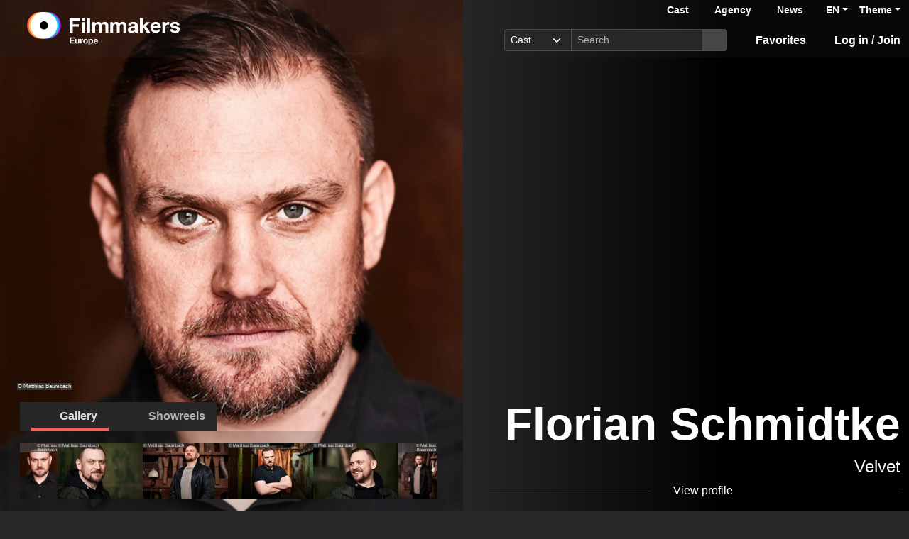

--- FILE ---
content_type: text/html; charset=utf-8
request_url: https://www.filmmakers.eu/en/actors/florian-schmidtke
body_size: 17606
content:
<!DOCTYPE html>
<html
  lang='en' class="h-100" data-bs-default-theme='__auto__'>

<head>
  <meta charset="utf-8">
  <meta http-equiv="X-UA-Compatible" content="IE=edge">
  <meta name="viewport" content="width=device-width, initial-scale=1.0">
  <meta name="view-transition" content="same-origin">

    <link rel="canonical" href="https://www.filmmakers.eu/en/actors/florian-schmidtke" />

    <meta property="og:type" content="website"><meta property="og:title" content="Florian Schmidtke - Filmmakers"><meta property="og:image" content="https://imgproxy.filmmakers.eu/zEdqHyTyMMJmF2azUu1IESXSg2Z1HN4cAhhtc9VcJ88/rt:fit/w:3840/h:2160/czM6Ly9maWxtbWFr/ZXJzLWV1LXdlc3Qt/MS9wcm9kdWN0aW9u/Lzk1YTUxMjVjLWI2/YWMtNDM0MC05N2I3/LTFkMzc5MmFmOTg1/My5wbmc"><meta property="og:description" content="Florian Schmidtke, Actor, male, Acting age: 37-47 years, represented by VELVET Management"><meta property="og:url" content="https://www.filmmakers.eu/en/actors/florian-schmidtke">
    <meta name="description" content="Florian Schmidtke, Actor, male, Acting age: 37-47 years, represented by VELVET Management">


  <title>Florian Schmidtke - Filmmakers</title>

  <link rel="icon" type="image/png" href="/favicon-96x96.png" sizes="96x96">
<link rel="icon" type="image/svg+xml" href="/favicon.svg">
<link rel="shortcut icon" href="/favicon.ico">
<link rel="apple-touch-icon" sizes="180x180" href="/apple-touch-icon.png">
<meta name="apple-mobile-web-app-title" content="Filmmakers">
<link rel="manifest" href="/site.webmanifest">


  <meta name="keywords" content="Casting, Besetzung, Schauspiel, Schauspieler, Schauspielerdatenbank, Datenbank, Demoband, Showreel, Video, eCasting, Casting-Direktor, Agenturen, Florian Schmidtke">
  <meta name="turbo-cache-control" content="no-cache">

  <link rel="stylesheet" crossorigin="anonymous" href="https://assets.filmmakers.eu/assets/application-c462bfb5.css" media="all" data-turbo-track="reload" />

  <meta name="csrf-param" content="authenticity_token" />
<meta name="csrf-token" content="5s0WEzFxbZl7fm242-30BvhCaTIOzzt_3Ectr5SDX4C3WQ16h6HoL4JhGeBYKp0O_Ak7BuOpvdWdC2RLXlp96w" />
  <meta name="csp-nonce" content="xbWFR7TeDbgq6vpnOLS3zA==" />
  

  <script src="https://assets.filmmakers.eu/assets/preload-44843ffd.js" crossorigin="anonymous" nonce="xbWFR7TeDbgq6vpnOLS3zA==" data-turbo-track="reload"></script>
  <script src="https://assets.filmmakers.eu/assets/application-06b24e39.js" crossorigin="anonymous" nonce="xbWFR7TeDbgq6vpnOLS3zA==" defer="defer" data-turbo-track="reload"></script>
  

  


  <script type="application/ld+json">
    {"@context":"https://schema.org","@type":"Organization","name":"filmmakers.one GmbH","url":"https://www.filmmakers.eu","logo":"https://filmmakers.eu/email_assets/logo.png","sameAs":["https://www.instagram.com/filmmakers.europe","https://www.facebook.com/filmmakers.europe","https://www.linkedin.com/company/filmmakers-system-by-denkungsart"]}
  </script>

    <script type="application/ld+json">
      {"@context":"https://schema.org","@type":"ProfilePage","@id":"https://www.filmmakers.eu/en/actors/florian-schmidtke","inLanguage":"en","dateCreated":"2023-03-31T07:15:53.000+02:00","dateModified":"2025-04-15T08:35:26.362+02:00","mainEntity":{"@type":"Person","@id":"https://www.filmmakers.eu/actors/florian-schmidtke","name":"Florian Schmidtke","identifier":{"@type":"PropertyValue","propertyID":"filmmakers-actor-id","value":"104952"},"description":"Florian Schmidtke, Actor, male, Acting age: 37-47 years, represented by VELVET Management","url":"https://www.filmmakers.eu/actors/florian-schmidtke","jobTitle":"Actor","sameAs":["https://www.florianschmidtke.de/","https://www.agentur-velvet.de/schauspieler/florian-schmidtke/","https://de.wikipedia.org/wiki/Florian_Schmidtke","https://www.schauspielervideos.de/fullprofile/schauspieler-florian-schmidtke.html","https://www.imdb.com/name/nm3358840"],"knowsLanguage":[{"@type":"Language","name":"Arabic","alternateName":"ara"},{"@type":"Language","name":"German","alternateName":"deu"},{"@type":"Language","name":"English","alternateName":"eng"},{"@type":"Language","name":"French","alternateName":"fra"},{"@type":"Language","name":"Italian","alternateName":"ita"}],"nationality":[{"@type":"Country","name":"German","identifier":"DE"}],"image":[{"@type":"ImageObject","url":"https://imgproxy.filmmakers.eu/zEdqHyTyMMJmF2azUu1IESXSg2Z1HN4cAhhtc9VcJ88/rt:fit/w:3840/h:2160/czM6Ly9maWxtbWFr/ZXJzLWV1LXdlc3Qt/MS9wcm9kdWN0aW9u/Lzk1YTUxMjVjLWI2/YWMtNDM0MC05N2I3/LTFkMzc5MmFmOTg1/My5wbmc","copyrightNotice":"© Matthias Baumbach"},{"@type":"ImageObject","url":"https://imgproxy.filmmakers.eu/P7RjfLVZ6Xa6b8nENXZIaggtAmRtM0YIrgBTIa4SidA/rt:fit/w:3840/h:2160/czM6Ly9maWxtbWFr/ZXJzLWV1LXdlc3Qt/MS9wcm9kdWN0aW9u/L2M2N2EzZTMxLTI0/OGQtNDFhOC1hYjgy/LTgwNWRjNDEzOTRh/Zi5qcGc","copyrightNotice":"© Matthias Baumbach"},{"@type":"ImageObject","url":"https://imgproxy.filmmakers.eu/mdZ8pJFnPNK3Iu0u1-kJyDNtxRNarbh14N2xWUp-IOE/rt:fit/w:3840/h:2160/czM6Ly9maWxtbWFr/ZXJzLWV1LXdlc3Qt/MS9wcm9kdWN0aW9u/Lzk3YWYzZmNlLWI5/ZmYtNDgxOC1hZWMx/LTdhNTk1OGYwNzQz/ZS5qcGc","copyrightNotice":"© Matthias Baumbach"},{"@type":"ImageObject","url":"https://imgproxy.filmmakers.eu/uz-suKGq4fATNq-0SaoIdmPAie0xgmeSfOs9Ud-P6iA/rt:fit/w:3840/h:2160/czM6Ly9maWxtbWFr/ZXJzLWV1LXdlc3Qt/MS9wcm9kdWN0aW9u/LzYyMTljYzM5LWVh/MmYtNDRhMi05ZWZi/LTIyMWNmMTdmNzY4/YS5qcGc","copyrightNotice":"© Matthias Baumbach"},{"@type":"ImageObject","url":"https://imgproxy.filmmakers.eu/fX3nfuCDkihbPs5pn8koFO4JgCf-gDCOP0nZYynD9X4/rt:fit/w:3840/h:2160/czM6Ly9maWxtbWFr/ZXJzLWV1LXdlc3Qt/MS9wcm9kdWN0aW9u/Lzg0NjUxMTQ4LTQz/M2UtNDhjNC1iYjJj/LTlkYzUyMDYyNTU3/NC5qcGc","copyrightNotice":"© Matthias Baumbach"},{"@type":"ImageObject","url":"https://imgproxy.filmmakers.eu/3ZZzBq_nv2GdCOOHLmMAF4G43bOQzrC05gxpP5IJ_uo/rt:fit/w:3840/h:2160/czM6Ly9maWxtbWFr/ZXJzLWV1LXdlc3Qt/MS9wcm9kdWN0aW9u/LzZmZDg5YjAyLTI5/ODQtNDlhOS1iMTg5/LTVlMTI4YmNkZDlh/Yy5qcGc","copyrightNotice":"© Matthias Baumbach"}]}}
    </script>

    <link rel="alternate" href="https://www.filmmakers.eu/en/actors/florian-schmidtke" hreflang="en">
<link rel="alternate" href="https://www.filmmakers.eu/de/actors/florian-schmidtke" hreflang="de">
<link rel="alternate" href="https://www.filmmakers.eu/fr/actors/florian-schmidtke" hreflang="fr">
<link rel="alternate" href="https://www.filmmakers.eu/it/actors/florian-schmidtke" hreflang="it">
<link rel="alternate" href="https://www.filmmakers.eu/es/actors/florian-schmidtke" hreflang="es">
<link rel="alternate" href="https://www.filmmakers.eu/pl/actors/florian-schmidtke" hreflang="pl">
<link rel="alternate" href="https://www.filmmakers.eu/ro/actors/florian-schmidtke" hreflang="ro">
<link rel="alternate" href="https://www.filmmakers.eu/uk/actors/florian-schmidtke" hreflang="uk">
<link rel="alternate" href="https://www.filmmakers.eu/ru/actors/florian-schmidtke" hreflang="ru">
<link rel="alternate" href="https://www.filmmakers.eu/tr/actors/florian-schmidtke" hreflang="tr">

</head>


<body class="d-flex flex-column h-100 sedcard js-sedcard" data-bs-reset-theme='__auto__'>
  <style></style>

    
<header id='header' class="header" data-controller="toggle-on-scroll" data-toggle-on-scroll-distance-value="260" data-toggle-on-scroll-property-value="--fm-header-default-height" data-toggle-on-scroll-val-value="50px">
  <div class='container-fluid header-container'>
      <a class="header-logo ms-md-3 ms-lg-4" aria-label="logo" data-turbo-prefetch="false" href="https://www.filmmakers.eu/"><div class="logo"></div></a>

    <div class="header-nav">
      <div class="header-top-nav">
          <div class="header-top-nav--items d-none d-md-block">
            <a href="/actor_profile_search/new" class="header-top-nav--item header-top-nav--item-roman">Cast</a>
            <a class="header-top-nav--item header-top-nav--item-viking" href="/talent_agency_search/new">Agency</a>
            <a class="header-top-nav--item" href="/news">News</a>
          </div>
        <div class="dropdown language-switcher"><a class="text-decoration-none d-none d-md-block dropdown-toggle" data-bs-toggle="dropdown" aria-haspopup="true" aria-expanded="false" role="button" href="#">EN</a><ul class="dropdown-menu">
  <li><form class="button_to" method="post" action="/set_locale?locale=en"><button class="dropdown-item active" type="submit">English</button><input type="hidden" name="authenticity_token" value="ru6Ur86pmRMvWKjXT_2Vy15gKygPzFHuxIJXL0-_4cspKWDxPUxWiyV4nIhKCrMz0eCczAe4C1YFMuuXaIDNCQ" autocomplete="off" /></form></li><li><form class="button_to" method="post" action="/set_locale?locale=de"><button class="dropdown-item" type="submit">Deutsch</button><input type="hidden" name="authenticity_token" value="SEhTJ9pMT2m9nM9zGyHmywNP0a6NE97Y186Ot7nbxQfPj6d5KamA8be8-ywe1sAzjM9mSoVnhGAWfjIPnuTpxQ" autocomplete="off" /></form></li><li><form class="button_to" method="post" action="/set_locale?locale=fr"><button class="dropdown-item" type="submit">Français</button><input type="hidden" name="authenticity_token" value="_ppoADmVOL2PtPCTD9j30xUbq0PR6g7pWxxlXd1ylrl5XZxeynD3JYWUxMwKL9Ermpscp9meVFGarNnl-k26ew" autocomplete="off" /></form></li><li><form class="button_to" method="post" action="/set_locale?locale=it"><button class="dropdown-item" type="submit">Italiano</button><input type="hidden" name="authenticity_token" value="qJU2tDKJ4yJiwCKCw5gGi2TsQArp0DBR28i8O2ytjr0vUsLqwWwsumjgFt3GbyBz62z37uGkaukaeACDS5Kifw" autocomplete="off" /></form></li><li><form class="button_to" method="post" action="/set_locale?locale=es"><button class="dropdown-item" type="submit">Español</button><input type="hidden" name="authenticity_token" value="0MHV5TmSfcbgFSojGnxnbtqs6MQXBg7cVU7twpLprHVXBiG7yneyXuo1Hnwfi0GWVSxfIB9yVGSU_lF6tdaAtw" autocomplete="off" /></form></li><li><form class="button_to" method="post" action="/set_locale?locale=pl"><button class="dropdown-item" type="submit">Polski</button><input type="hidden" name="authenticity_token" value="1spzwFVmUGQ2qGMMuEiAsAppfv7QkuSXurvViO-KBo1RDYeepoOf_DyIV1O9v6ZIhenJGtjmvi97C2kwyLUqTw" autocomplete="off" /></form></li><li><form class="button_to" method="post" action="/set_locale?locale=ro"><button class="dropdown-item" type="submit">Română</button><input type="hidden" name="authenticity_token" value="9hHXAFSI07of6U4VL2s2-yBzwnkA1DuIboW1CEqypiVx1iNep20cIhXJekoqnBADr_N1nQigYTCvNQmwbY2K5w" autocomplete="off" /></form></li><li><form class="button_to" method="post" action="/set_locale?locale=uk"><button class="dropdown-item" type="submit">Українська</button><input type="hidden" name="authenticity_token" value="TSpL-vRLhEduly1ycN8MmojnM2IQkDDA812aLjqk3YvK7b-kB65L32S3GS11KCpiB2eEhhjkangy7SaWHZvxSQ" autocomplete="off" /></form></li><li><form class="button_to" method="post" action="/set_locale?locale=ru"><button class="dropdown-item" type="submit">Русский</button><input type="hidden" name="authenticity_token" value="BojZGK1jxR8wNp-gEFlnNXBGQ8Xb3dYLFJ5ZmNzfJaeBTy1GXoYKhzoWq_8VrkHN_8b0IdOpjLPVLuUg--AJZQ" autocomplete="off" /></form></li><li><form class="button_to" method="post" action="/set_locale?locale=tr"><button class="dropdown-item" type="submit">Türkçe</button><input type="hidden" name="authenticity_token" value="Xi776UMkjsncwCqE0CydnMHgeYb1QIxJmstntvn1znHZ6Q-3sMFBUdbgHtvV27tkTmDOYv001vFbe9sO3srisw" autocomplete="off" /></form></li>
</ul></div>

        <div class="dropdown theme-switcher"><a class="text-decoration-none dropdown-toggle" data-bs-toggle="dropdown" aria-haspopup="true" aria-expanded="false" role="button" href="#">Theme</a><ul class="dropdown-menu">
  <li>
    <button type="button" class="dropdown-item d-flex align-items-center active" data-bs-theme-value="light">
      <i class="far fa-sun"></i><span class="fa5-text">Light</span>
    </button>
  </li>
  <li>
    <button type="button" class="dropdown-item d-flex align-items-center" data-bs-theme-value="dark">
      <i class="fas fa-moon"></i><span class="fa5-text">Dark</span>
    </button>
  </li>
  <li>
    <button type="button" class="dropdown-item d-flex align-items-center" data-bs-theme-value="auto">
      <i class="fas fa-circle-half-stroke"></i><span class="fa5-text">Auto</span>
    </button>
  </li>
</ul></div>
      </div>

        <button name="button" type="submit" class="btn btn-lg btn-link collapsed d-block d-md-none position-relative" aria-label="Open the menu" data-bs-toggle="collapse" data-bs-target="#header_search"><i class="fas fa-search"></i></button>

        <form class="header-search collapse" id="header_search" role="group" data-controller="autocomplete" data-autocomplete-url-value="/autocomplete" data-autocomplete-query-param-value="query" action="/search" accept-charset="UTF-8" method="get">
          <div class="input-group">
              <select name="search_type" id="search_type" class="form-select form-select-sm" data-autocomplete-target="searchType"><option value="ActorProfile">Cast</option>
<option value="TalentAgency">Agency</option></select>
            <input type="search" name="query" id="query" value="" placeholder="Search" class="form-control form-control-sm flex-fill" data-autocomplete-target="input" />
            <button name="button" type="submit" title="Search" class="header-search--icon btn btn-sm btn-secondary"><i class="fas fa-search"></i></button>
          </div>
          <div class="list-group autocomplete-search" data-autocomplete-target="results"></div>
</form>
      <div class="header-nav-items">
        <div class="header-nav-items--item"><a id="icon_link_to_favorable_list" href="/favorable/lists/current:ActorProfile"><i class="fas fa-star" data-num="0"></i><span class="fa5-text">Favorites </span></a></div>
          <div class="header-nav-items--item"><a href="https://www.filmmakers.eu/users/sign_in"><i class="fas fa-arrow-right-to-bracket"></i><span class="fa5-text">Log in / Join</span></a></div>
      </div>

      <div class="dropdown header-burger-menu"><button name="button" type="button" class="btn btn-link dropdown-toggle" data-bs-toggle="dropdown" aria-haspopup="true" aria-expanded="false" aria-label="burger menu" data-bs-offset="0, 10" data-bs-auto-close="outside"><div class="burger-menu-icon"></div></button><ul class="pb-0 dropdown-menu">
        <li class=""><a class="dropdown-item" href="https://www.filmmakers.eu/users/sign_in"><i class="fas fa-arrow-right-to-bracket"></i><span class="fa5-text">Log in / Join</span></a></li><li class="d-lg-none"><a class="dropdown-item text-decoration-none pb-3" href="/favorable/lists/current:ActorProfile"><i class="fas fa-star" data-num="0"></i><span class="fa5-text">Favorites </span></a></li><li class="d-md-none"><a class="dropdown-item dropdown-item-secondary dropdown-item-roman fw-bold pt-2" href="/actor_profile_search/new">Cast</a></li><li class="d-md-none"><a class="dropdown-item dropdown-item-secondary dropdown-item-viking fw-bold" href="/talent_agency_search/new">Agency</a></li><li class="d-md-none"><div class="dropdown language-switcher"><a class="text-decoration-none dropdown-item dropdown-item-secondary pb-2 dropdown-toggle" data-bs-toggle="dropdown" aria-haspopup="true" aria-expanded="false" role="button" href="#">Language: EN</a><ul class="dropdown-menu">
  <li><form class="button_to" method="post" action="/set_locale?locale=en"><button class="dropdown-item active" type="submit">English</button><input type="hidden" name="authenticity_token" value="F2JdZqGw3uT1qfLUnpGRFDXf2DCG-Tuxay4tCaL6vYmQpak4UlURfP-JxoubZrfsul9v1I6NYQmqnpGxhcWRSw" autocomplete="off" /></form></li><li><form class="button_to" method="post" action="/set_locale?locale=de"><button class="dropdown-item" type="submit">Deutsch</button><input type="hidden" name="authenticity_token" value="bsaiTQVP9j3ck5Bfz0T2ypIKd4PBoR4FrS_a-oqREUnpAVYT9qo5pdazpADKs9AyHYrAZ8nVRL1sn2ZCra49iw" autocomplete="off" /></form></li><li><form class="button_to" method="post" action="/set_locale?locale=fr"><button class="dropdown-item" type="submit">Français</button><input type="hidden" name="authenticity_token" value="c600m2CL-DwzU_nxIZT-ISL2kNveIR39TcnyxFtu-pv0asDFk243pDlzza4kY9jZrXYnP9ZVR0WMeU58fFHWWQ" autocomplete="off" /></form></li><li><form class="button_to" method="post" action="/set_locale?locale=it"><button class="dropdown-item" type="submit">Italiano</button><input type="hidden" name="authenticity_token" value="umWTo2-r7vQZSw1N0ZY9MqZsyiHUM_NGdwtxvpF6i-E9omf9nE4hbBNrORLUYRvKKex9xdxHqf62u80GtkWnIw" autocomplete="off" /></form></li><li><form class="button_to" method="post" action="/set_locale?locale=es"><button class="dropdown-item" type="submit">Español</button><input type="hidden" name="authenticity_token" value="eBBrvouzhXQMbhG-rj4pE07ctwB8b36D87EJXEmyliv_15_geFZK7AZOJeGryQ_rwVwA5HQbJDsyAbXkbo266Q" autocomplete="off" /></form></li><li><form class="button_to" method="post" action="/set_locale?locale=pl"><button class="dropdown-item" type="submit">Polski</button><input type="hidden" name="authenticity_token" value="QccAPYEpnITL1smnLbNhPyfBUAAeZWfOxZPCg6vWZAfGAPRjcsxTHMH2_fgoREfHqEHn5BYRPXYEI347jOlIxQ" autocomplete="off" /></form></li><li><form class="button_to" method="post" action="/set_locale?locale=ro"><button class="dropdown-item" type="submit">Română</button><input type="hidden" name="authenticity_token" value="JITiaXzC5ShJGekqRMZint2fbJGiSTH4Wq6Sq31r1uWjQxY3jycqsEM53XVBMURmUh_bdao9a0CbHi4TWlT6Jw" autocomplete="off" /></form></li><li><form class="button_to" method="post" action="/set_locale?locale=uk"><button class="dropdown-item" type="submit">Українська</button><input type="hidden" name="authenticity_token" value="rS0MM75CrFJm37ay-NOgSzb2vIaF3_fk3dWJHlG2nxMq6vhtTadjymz_gu39JIazuXYLYo2rrVwcZTWmdomz0Q" autocomplete="off" /></form></li><li><form class="button_to" method="post" action="/set_locale?locale=ru"><button class="dropdown-item" type="submit">Русский</button><input type="hidden" name="authenticity_token" value="qtZb41TrrSbwmHxK_zQuUQQVPk3uAyKka17p80IEITYtEa-9pw5ivvq4SBX6wwipi5WJqeZ3eByq7lVLZTsN9A" autocomplete="off" /></form></li><li><form class="button_to" method="post" action="/set_locale?locale=tr"><button class="dropdown-item" type="submit">Türkçe</button><input type="hidden" name="authenticity_token" value="D8YdSaBgm_EHCrB7TDiqUmXuFhqbsX9anPy2GUhcTj2IAekXU4VUaQ0qhCRJz4yq6m6h_pPFJeJdTAqhb2Ni_w" autocomplete="off" /></form></li>
</ul></div></li>
</ul></div>    </div>
  </div>
</header>


  <main class="flex-grow-1 mt-0 position-relative">
    <div id='content' class='container-fluid px-0' role='main'>
      <div class="growl-alert-wrapper"></div>

      

      



    <div id="sedcard_gallery" class="sedcard-image-wrapper js-sedcard-image-wrapper sedcard-image-portrait">
        <div class="sedcard-image-wrapper-container _face-align-center _face-align-y-top sedcard-image-portrait _with-right-gradient" data-index="0" style="
              --fm-picture-x-transform: -18%;
              --fm-picture-x-transform-portrait: -8%;
              --fm-picture-gradient-start: 36%;
              --fm-picture-y-transform: 0%;
              --fm-picture-aspect-ratio: 0.66650390625;">
            <a title="© Matthias Baumbach" data-picture-index="0" class="sedcard-image-link js-sedcard-image-link" href="#"><div class="picture-wrapper position-relative"><picture><source srcset="https://imgproxy.filmmakers.eu/0uliUX6JceCvVVPQAeBpNXFHkuoSEZMD8YvgdCYpaiQ/rt:fit/w:3840/h:2160/czM6Ly9maWxtbWFr/ZXJzLWV1LXdlc3Qt/MS9wcm9kdWN0aW9u/Lzk1YTUxMjVjLWI2/YWMtNDM0MC05N2I3/LTFkMzc5MmFmOTg1/My5wbmc.avif" type="image/avif" /><source srcset="https://imgproxy.filmmakers.eu/T4suCUBTvo2oGSNP_LTNj98utFrH6sOCl1UEmCC-IqE/rt:fit/w:3840/h:2160/czM6Ly9maWxtbWFr/ZXJzLWV1LXdlc3Qt/MS9wcm9kdWN0aW9u/Lzk1YTUxMjVjLWI2/YWMtNDM0MC05N2I3/LTFkMzc5MmFmOTg1/My5wbmc.webp" type="image/webp" /><source srcset="https://imgproxy.filmmakers.eu/5TgG9XXH7yBBPUJYARKKK_qh9roM_GLQkWaX66oP3Lc/rt:fit/w:3840/h:2160/czM6Ly9maWxtbWFr/ZXJzLWV1LXdlc3Qt/MS9wcm9kdWN0aW9u/Lzk1YTUxMjVjLWI2/YWMtNDM0MC05N2I3/LTFkMzc5MmFmOTg1/My5wbmc.jpg" type="image/jpeg" /><img class="sedcard-image js-sedcard-image img-fluid" loading="eager" fetchpriority="high" title="© Matthias Baumbach" src="https://imgproxy.filmmakers.eu/5TgG9XXH7yBBPUJYARKKK_qh9roM_GLQkWaX66oP3Lc/rt:fit/w:3840/h:2160/czM6Ly9maWxtbWFr/ZXJzLWV1LXdlc3Qt/MS9wcm9kdWN0aW9u/Lzk1YTUxMjVjLWI2/YWMtNDM0MC05N2I3/LTFkMzc5MmFmOTg1/My5wbmc.jpg" /></picture><span class="copyright-text">© Matthias Baumbach</span></div></a>
</div>        <div class="sedcard-image-wrapper-container _face-align-center _face-align-y-center _with-right-gradient d-none" data-index="1" style="
              --fm-picture-x-transform: -6%;
              --fm-picture-x-transform-portrait: 3%;
              --fm-picture-gradient-start: 12%;
              --fm-picture-y-transform: -4%;
              --fm-picture-aspect-ratio: 1.4981273408239701;">
            <a title="© Matthias Baumbach" data-picture-index="1" class="sedcard-image-link js-sedcard-image-link" href="#"><div class="picture-wrapper position-relative"><picture><source srcset="https://imgproxy.filmmakers.eu/dgzdnP8NrKjrc6uljuPIlYRCXMXZif0O-7pOR_BNQhc/rt:fit/w:3840/h:2160/czM6Ly9maWxtbWFr/ZXJzLWV1LXdlc3Qt/MS9wcm9kdWN0aW9u/L2M2N2EzZTMxLTI0/OGQtNDFhOC1hYjgy/LTgwNWRjNDEzOTRh/Zi5qcGc.avif" type="image/avif" /><source srcset="https://imgproxy.filmmakers.eu/bt23Bg1N1vuzzIFnIA_TAd_v9xZ6Ugl0eARYkgFsr5k/rt:fit/w:3840/h:2160/czM6Ly9maWxtbWFr/ZXJzLWV1LXdlc3Qt/MS9wcm9kdWN0aW9u/L2M2N2EzZTMxLTI0/OGQtNDFhOC1hYjgy/LTgwNWRjNDEzOTRh/Zi5qcGc.webp" type="image/webp" /><source srcset="https://imgproxy.filmmakers.eu/mdbvfB0ihbL8mXxlWxqxN_2WVweaF_h92sd9h_Yr-HI/rt:fit/w:3840/h:2160/czM6Ly9maWxtbWFr/ZXJzLWV1LXdlc3Qt/MS9wcm9kdWN0aW9u/L2M2N2EzZTMxLTI0/OGQtNDFhOC1hYjgy/LTgwNWRjNDEzOTRh/Zi5qcGc.jpg" type="image/jpeg" /><img class="sedcard-image js-sedcard-image img-fluid" loading="eager" fetchpriority="auto" title="© Matthias Baumbach" src="https://imgproxy.filmmakers.eu/mdbvfB0ihbL8mXxlWxqxN_2WVweaF_h92sd9h_Yr-HI/rt:fit/w:3840/h:2160/czM6Ly9maWxtbWFr/ZXJzLWV1LXdlc3Qt/MS9wcm9kdWN0aW9u/L2M2N2EzZTMxLTI0/OGQtNDFhOC1hYjgy/LTgwNWRjNDEzOTRh/Zi5qcGc.jpg" /></picture><span class="copyright-text">© Matthias Baumbach</span></div></a>
</div>        <div class="sedcard-image-wrapper-container _face-align-center _face-align-y-top _with-right-gradient d-none" data-index="2" style="
              --fm-picture-x-transform: -12%;
              --fm-picture-x-transform-portrait: -2%;
              --fm-picture-gradient-start: 24%;
              --fm-picture-y-transform: 14%;
              --fm-picture-aspect-ratio: 1.503006012024048;">
            <a title="© Matthias Baumbach" data-picture-index="2" class="sedcard-image-link js-sedcard-image-link" href="#"><div class="picture-wrapper position-relative"><picture><source srcset="https://imgproxy.filmmakers.eu/nmkb7rmBfSpKJBAdDSPpQENxaVDS-6Y9rH8MOMGL_mw/rt:fit/w:3840/h:2160/czM6Ly9maWxtbWFr/ZXJzLWV1LXdlc3Qt/MS9wcm9kdWN0aW9u/Lzk3YWYzZmNlLWI5/ZmYtNDgxOC1hZWMx/LTdhNTk1OGYwNzQz/ZS5qcGc.avif" type="image/avif" /><source srcset="https://imgproxy.filmmakers.eu/aKsZdTLXjqrX_pwyF1PMbOsIKZn01FwmI8d-aCnkOLE/rt:fit/w:3840/h:2160/czM6Ly9maWxtbWFr/ZXJzLWV1LXdlc3Qt/MS9wcm9kdWN0aW9u/Lzk3YWYzZmNlLWI5/ZmYtNDgxOC1hZWMx/LTdhNTk1OGYwNzQz/ZS5qcGc.webp" type="image/webp" /><source srcset="https://imgproxy.filmmakers.eu/lcxiAg0Rca1T2XNasoSbRzuWT_rzgN24m3pPnHXgrfw/rt:fit/w:3840/h:2160/czM6Ly9maWxtbWFr/ZXJzLWV1LXdlc3Qt/MS9wcm9kdWN0aW9u/Lzk3YWYzZmNlLWI5/ZmYtNDgxOC1hZWMx/LTdhNTk1OGYwNzQz/ZS5qcGc.jpg" type="image/jpeg" /><img class="sedcard-image js-sedcard-image img-fluid" loading="lazy" fetchpriority="auto" title="© Matthias Baumbach" src="https://imgproxy.filmmakers.eu/lcxiAg0Rca1T2XNasoSbRzuWT_rzgN24m3pPnHXgrfw/rt:fit/w:3840/h:2160/czM6Ly9maWxtbWFr/ZXJzLWV1LXdlc3Qt/MS9wcm9kdWN0aW9u/Lzk3YWYzZmNlLWI5/ZmYtNDgxOC1hZWMx/LTdhNTk1OGYwNzQz/ZS5qcGc.jpg" /></picture><span class="copyright-text">© Matthias Baumbach</span></div></a>
</div>        <div class="sedcard-image-wrapper-container _face-align-center _face-align-y-top _with-right-gradient d-none" data-index="3" style="
              --fm-picture-x-transform: -6%;
              --fm-picture-x-transform-portrait: 3%;
              --fm-picture-gradient-start: 12%;
              --fm-picture-y-transform: 4%;
              --fm-picture-aspect-ratio: 1.503006012024048;">
            <a title="© Matthias Baumbach" data-picture-index="3" class="sedcard-image-link js-sedcard-image-link" href="#"><div class="picture-wrapper position-relative"><picture><source srcset="https://imgproxy.filmmakers.eu/-DKUpM_kVQ69_gXcOYG2bZzfL57RmGl4Y9OuIHLVzWw/rt:fit/w:3840/h:2160/czM6Ly9maWxtbWFr/ZXJzLWV1LXdlc3Qt/MS9wcm9kdWN0aW9u/LzYyMTljYzM5LWVh/MmYtNDRhMi05ZWZi/LTIyMWNmMTdmNzY4/YS5qcGc.avif" type="image/avif" /><source srcset="https://imgproxy.filmmakers.eu/P09MgBw37T8Isv1OFi-DqlW1Q6TOo5D3294pz6j1OYg/rt:fit/w:3840/h:2160/czM6Ly9maWxtbWFr/ZXJzLWV1LXdlc3Qt/MS9wcm9kdWN0aW9u/LzYyMTljYzM5LWVh/MmYtNDRhMi05ZWZi/LTIyMWNmMTdmNzY4/YS5qcGc.webp" type="image/webp" /><source srcset="https://imgproxy.filmmakers.eu/nTe8-GiLeza5hMgv16XRpQUzDkEPmd08nkQe74GSZT4/rt:fit/w:3840/h:2160/czM6Ly9maWxtbWFr/ZXJzLWV1LXdlc3Qt/MS9wcm9kdWN0aW9u/LzYyMTljYzM5LWVh/MmYtNDRhMi05ZWZi/LTIyMWNmMTdmNzY4/YS5qcGc.jpg" type="image/jpeg" /><img class="sedcard-image js-sedcard-image img-fluid" loading="lazy" fetchpriority="auto" title="© Matthias Baumbach" src="https://imgproxy.filmmakers.eu/nTe8-GiLeza5hMgv16XRpQUzDkEPmd08nkQe74GSZT4/rt:fit/w:3840/h:2160/czM6Ly9maWxtbWFr/ZXJzLWV1LXdlc3Qt/MS9wcm9kdWN0aW9u/LzYyMTljYzM5LWVh/MmYtNDRhMi05ZWZi/LTIyMWNmMTdmNzY4/YS5qcGc.jpg" /></picture><span class="copyright-text">© Matthias Baumbach</span></div></a>
</div>        <div class="sedcard-image-wrapper-container _face-align-center _face-align-y-center _with-right-gradient d-none" data-index="4" style="
              --fm-picture-x-transform: -9%;
              --fm-picture-x-transform-portrait: 0%;
              --fm-picture-gradient-start: 18%;
              --fm-picture-y-transform: -5%;
              --fm-picture-aspect-ratio: 1.4981273408239701;">
            <a title="© Matthias Baumbach" data-picture-index="4" class="sedcard-image-link js-sedcard-image-link" href="#"><div class="picture-wrapper position-relative"><picture><source srcset="https://imgproxy.filmmakers.eu/tYBUidH5LxsLAn10-RXuKKOdSixqiF2k1Eor6SRr4MU/rt:fit/w:3840/h:2160/czM6Ly9maWxtbWFr/ZXJzLWV1LXdlc3Qt/MS9wcm9kdWN0aW9u/Lzg0NjUxMTQ4LTQz/M2UtNDhjNC1iYjJj/LTlkYzUyMDYyNTU3/NC5qcGc.avif" type="image/avif" /><source srcset="https://imgproxy.filmmakers.eu/UhL26whml9o1Ubuys8P93WaYtEOqBB_zkXbLVlBhGNg/rt:fit/w:3840/h:2160/czM6Ly9maWxtbWFr/ZXJzLWV1LXdlc3Qt/MS9wcm9kdWN0aW9u/Lzg0NjUxMTQ4LTQz/M2UtNDhjNC1iYjJj/LTlkYzUyMDYyNTU3/NC5qcGc.webp" type="image/webp" /><source srcset="https://imgproxy.filmmakers.eu/Km_hcd9azqYQ0l0YRe6nRiNcsNltzpWQ-xTQ3IKfL5U/rt:fit/w:3840/h:2160/czM6Ly9maWxtbWFr/ZXJzLWV1LXdlc3Qt/MS9wcm9kdWN0aW9u/Lzg0NjUxMTQ4LTQz/M2UtNDhjNC1iYjJj/LTlkYzUyMDYyNTU3/NC5qcGc.jpg" type="image/jpeg" /><img class="sedcard-image js-sedcard-image img-fluid" loading="lazy" fetchpriority="auto" title="© Matthias Baumbach" src="https://imgproxy.filmmakers.eu/Km_hcd9azqYQ0l0YRe6nRiNcsNltzpWQ-xTQ3IKfL5U/rt:fit/w:3840/h:2160/czM6Ly9maWxtbWFr/ZXJzLWV1LXdlc3Qt/MS9wcm9kdWN0aW9u/Lzg0NjUxMTQ4LTQz/M2UtNDhjNC1iYjJj/LTlkYzUyMDYyNTU3/NC5qcGc.jpg" /></picture><span class="copyright-text">© Matthias Baumbach</span></div></a>
</div>        <div class="sedcard-image-wrapper-container _face-align-center _face-align-y-top sedcard-image-portrait _with-right-gradient d-none" data-index="5" style="
              --fm-picture-x-transform: -12%;
              --fm-picture-x-transform-portrait: -2%;
              --fm-picture-gradient-start: 24%;
              --fm-picture-y-transform: 0%;
              --fm-picture-aspect-ratio: 0.6653333333333333;">
            <a title="© Matthias Baumbach" data-picture-index="5" class="sedcard-image-link js-sedcard-image-link" href="#"><div class="picture-wrapper position-relative"><picture><source srcset="https://imgproxy.filmmakers.eu/0DOviqymMZproQ5A2mWj6MWt14llDNyFfw0zzK_vJfE/rt:fit/w:3840/h:2160/czM6Ly9maWxtbWFr/ZXJzLWV1LXdlc3Qt/MS9wcm9kdWN0aW9u/LzZmZDg5YjAyLTI5/ODQtNDlhOS1iMTg5/LTVlMTI4YmNkZDlh/Yy5qcGc.avif" type="image/avif" /><source srcset="https://imgproxy.filmmakers.eu/5vTMy1rZlKrL4rfjL3WjfqVWmxe64fhL4H6kP3kg8AA/rt:fit/w:3840/h:2160/czM6Ly9maWxtbWFr/ZXJzLWV1LXdlc3Qt/MS9wcm9kdWN0aW9u/LzZmZDg5YjAyLTI5/ODQtNDlhOS1iMTg5/LTVlMTI4YmNkZDlh/Yy5qcGc.webp" type="image/webp" /><source srcset="https://imgproxy.filmmakers.eu/sCMm5mVcHIYKXfVe86fcd5aEEXvP5HciYpVrHX8QZvk/rt:fit/w:3840/h:2160/czM6Ly9maWxtbWFr/ZXJzLWV1LXdlc3Qt/MS9wcm9kdWN0aW9u/LzZmZDg5YjAyLTI5/ODQtNDlhOS1iMTg5/LTVlMTI4YmNkZDlh/Yy5qcGc.jpg" type="image/jpeg" /><img class="sedcard-image js-sedcard-image img-fluid" loading="lazy" fetchpriority="auto" title="© Matthias Baumbach" src="https://imgproxy.filmmakers.eu/sCMm5mVcHIYKXfVe86fcd5aEEXvP5HciYpVrHX8QZvk/rt:fit/w:3840/h:2160/czM6Ly9maWxtbWFr/ZXJzLWV1LXdlc3Qt/MS9wcm9kdWN0aW9u/LzZmZDg5YjAyLTI5/ODQtNDlhOS1iMTg5/LTVlMTI4YmNkZDlh/Yy5qcGc.jpg" /></picture><span class="copyright-text">© Matthias Baumbach</span></div></a>
</div>
      <div class="sedcard-image-prev-control js-sedcard-image-prev-control"></div>
      <div class="sedcard-image-open-modal-control js-sedcard-open-modal-control"></div>
      <div class="sedcard-image-next-control js-sedcard-image-next-control"></div>
      <div class="sedcard-image-next-control-additional js-sedcard-image-next-control"></div>

      <div class="d-none js-sedcard-image-gallery" data-controller="lightbox" data-gallery-name=".js-sedcard-image-gallery">
          <a title="© Matthias Baumbach 2024" data-pswp-width="1365" data-pswp-height="2048" data-picture-index="0" data-pswp-webp-src="https://imgproxy.filmmakers.eu/T4suCUBTvo2oGSNP_LTNj98utFrH6sOCl1UEmCC-IqE/rt:fit/w:3840/h:2160/czM6Ly9maWxtbWFr/ZXJzLWV1LXdlc3Qt/MS9wcm9kdWN0aW9u/Lzk1YTUxMjVjLWI2/YWMtNDM0MC05N2I3/LTFkMzc5MmFmOTg1/My5wbmc.webp" data-pswp-avif-src="https://imgproxy.filmmakers.eu/0uliUX6JceCvVVPQAeBpNXFHkuoSEZMD8YvgdCYpaiQ/rt:fit/w:3840/h:2160/czM6Ly9maWxtbWFr/ZXJzLWV1LXdlc3Qt/MS9wcm9kdWN0aW9u/Lzk1YTUxMjVjLWI2/YWMtNDM0MC05N2I3/LTFkMzc5MmFmOTg1/My5wbmc.avif" data-pswp-src="https://imgproxy.filmmakers.eu/5TgG9XXH7yBBPUJYARKKK_qh9roM_GLQkWaX66oP3Lc/rt:fit/w:3840/h:2160/czM6Ly9maWxtbWFr/ZXJzLWV1LXdlc3Qt/MS9wcm9kdWN0aW9u/Lzk1YTUxMjVjLWI2/YWMtNDM0MC05N2I3/LTFkMzc5MmFmOTg1/My5wbmc.jpg" class="mfp-delegate" href="https://imgproxy.filmmakers.eu/zEdqHyTyMMJmF2azUu1IESXSg2Z1HN4cAhhtc9VcJ88/rt:fit/w:3840/h:2160/czM6Ly9maWxtbWFr/ZXJzLWV1LXdlc3Qt/MS9wcm9kdWN0aW9u/Lzk1YTUxMjVjLWI2/YWMtNDM0MC05N2I3/LTFkMzc5MmFmOTg1/My5wbmc"><div class="picture-wrapper position-relative"><picture><source srcset="https://imgproxy.filmmakers.eu/jx0siG402wz5GQtV7iqR52KQUgd4OQa9BBe7Xu17jUQ/ex:1/bg:fff/w:120/czM6Ly9maWxtbWFr/ZXJzLWV1LXdlc3Qt/MS9wcm9kdWN0aW9u/Lzk1YTUxMjVjLWI2/YWMtNDM0MC05N2I3/LTFkMzc5MmFmOTg1/My5wbmc.avif" type="image/avif" /><source srcset="https://imgproxy.filmmakers.eu/onKlUWsEz2eBkVy7dkNAyLBSX2WBxv6hUBYvkYwvXp4/ex:1/bg:fff/w:120/czM6Ly9maWxtbWFr/ZXJzLWV1LXdlc3Qt/MS9wcm9kdWN0aW9u/Lzk1YTUxMjVjLWI2/YWMtNDM0MC05N2I3/LTFkMzc5MmFmOTg1/My5wbmc.webp" type="image/webp" /><source srcset="https://imgproxy.filmmakers.eu/Q5OH4IW-j0PrjQ_V7E0-2Au3NQoEyyzfxeowBaxoBWs/ex:1/bg:fff/w:120/czM6Ly9maWxtbWFr/ZXJzLWV1LXdlc3Qt/MS9wcm9kdWN0aW9u/Lzk1YTUxMjVjLWI2/YWMtNDM0MC05N2I3/LTFkMzc5MmFmOTg1/My5wbmc.jpg" type="image/jpeg" /><img alt="Image Florian Schmidtke" title="© Matthias Baumbach" src="https://imgproxy.filmmakers.eu/Q5OH4IW-j0PrjQ_V7E0-2Au3NQoEyyzfxeowBaxoBWs/ex:1/bg:fff/w:120/czM6Ly9maWxtbWFr/ZXJzLWV1LXdlc3Qt/MS9wcm9kdWN0aW9u/Lzk1YTUxMjVjLWI2/YWMtNDM0MC05N2I3/LTFkMzc5MmFmOTg1/My5wbmc.jpg" /></picture><span class="copyright-text">© Matthias Baumbach</span></div></a>
          <a title="© Matthias Baumbach 2024" data-pswp-width="6000" data-pswp-height="4005" data-picture-index="1" data-pswp-webp-src="https://imgproxy.filmmakers.eu/bt23Bg1N1vuzzIFnIA_TAd_v9xZ6Ugl0eARYkgFsr5k/rt:fit/w:3840/h:2160/czM6Ly9maWxtbWFr/ZXJzLWV1LXdlc3Qt/MS9wcm9kdWN0aW9u/L2M2N2EzZTMxLTI0/OGQtNDFhOC1hYjgy/LTgwNWRjNDEzOTRh/Zi5qcGc.webp" data-pswp-avif-src="https://imgproxy.filmmakers.eu/dgzdnP8NrKjrc6uljuPIlYRCXMXZif0O-7pOR_BNQhc/rt:fit/w:3840/h:2160/czM6Ly9maWxtbWFr/ZXJzLWV1LXdlc3Qt/MS9wcm9kdWN0aW9u/L2M2N2EzZTMxLTI0/OGQtNDFhOC1hYjgy/LTgwNWRjNDEzOTRh/Zi5qcGc.avif" data-pswp-src="https://imgproxy.filmmakers.eu/mdbvfB0ihbL8mXxlWxqxN_2WVweaF_h92sd9h_Yr-HI/rt:fit/w:3840/h:2160/czM6Ly9maWxtbWFr/ZXJzLWV1LXdlc3Qt/MS9wcm9kdWN0aW9u/L2M2N2EzZTMxLTI0/OGQtNDFhOC1hYjgy/LTgwNWRjNDEzOTRh/Zi5qcGc.jpg" class="mfp-delegate" href="https://imgproxy.filmmakers.eu/P7RjfLVZ6Xa6b8nENXZIaggtAmRtM0YIrgBTIa4SidA/rt:fit/w:3840/h:2160/czM6Ly9maWxtbWFr/ZXJzLWV1LXdlc3Qt/MS9wcm9kdWN0aW9u/L2M2N2EzZTMxLTI0/OGQtNDFhOC1hYjgy/LTgwNWRjNDEzOTRh/Zi5qcGc"><div class="picture-wrapper position-relative"><picture><source srcset="https://imgproxy.filmmakers.eu/qW4pIQB7CPkxYolb71d4n9vT0pVYxO8Lx1bg1CwGGoA/ex:1/bg:fff/w:120/czM6Ly9maWxtbWFr/ZXJzLWV1LXdlc3Qt/MS9wcm9kdWN0aW9u/L2M2N2EzZTMxLTI0/OGQtNDFhOC1hYjgy/LTgwNWRjNDEzOTRh/Zi5qcGc.avif" type="image/avif" /><source srcset="https://imgproxy.filmmakers.eu/I1i3_CoLuH5rr06RYWVX1HXUaKAXfiA4bh-nwJAmb5M/ex:1/bg:fff/w:120/czM6Ly9maWxtbWFr/ZXJzLWV1LXdlc3Qt/MS9wcm9kdWN0aW9u/L2M2N2EzZTMxLTI0/OGQtNDFhOC1hYjgy/LTgwNWRjNDEzOTRh/Zi5qcGc.webp" type="image/webp" /><source srcset="https://imgproxy.filmmakers.eu/wjccSw7NWXNSkeJFomiUs7V2luy-m7GJmGdT3I431eg/ex:1/bg:fff/w:120/czM6Ly9maWxtbWFr/ZXJzLWV1LXdlc3Qt/MS9wcm9kdWN0aW9u/L2M2N2EzZTMxLTI0/OGQtNDFhOC1hYjgy/LTgwNWRjNDEzOTRh/Zi5qcGc.jpg" type="image/jpeg" /><img alt="Image Florian Schmidtke" title="© Matthias Baumbach" src="https://imgproxy.filmmakers.eu/wjccSw7NWXNSkeJFomiUs7V2luy-m7GJmGdT3I431eg/ex:1/bg:fff/w:120/czM6Ly9maWxtbWFr/ZXJzLWV1LXdlc3Qt/MS9wcm9kdWN0aW9u/L2M2N2EzZTMxLTI0/OGQtNDFhOC1hYjgy/LTgwNWRjNDEzOTRh/Zi5qcGc.jpg" /></picture><span class="copyright-text">© Matthias Baumbach</span></div></a>
          <a title="© Matthias Baumbach 2024" data-pswp-width="6000" data-pswp-height="3992" data-picture-index="2" data-pswp-webp-src="https://imgproxy.filmmakers.eu/aKsZdTLXjqrX_pwyF1PMbOsIKZn01FwmI8d-aCnkOLE/rt:fit/w:3840/h:2160/czM6Ly9maWxtbWFr/ZXJzLWV1LXdlc3Qt/MS9wcm9kdWN0aW9u/Lzk3YWYzZmNlLWI5/ZmYtNDgxOC1hZWMx/LTdhNTk1OGYwNzQz/ZS5qcGc.webp" data-pswp-avif-src="https://imgproxy.filmmakers.eu/nmkb7rmBfSpKJBAdDSPpQENxaVDS-6Y9rH8MOMGL_mw/rt:fit/w:3840/h:2160/czM6Ly9maWxtbWFr/ZXJzLWV1LXdlc3Qt/MS9wcm9kdWN0aW9u/Lzk3YWYzZmNlLWI5/ZmYtNDgxOC1hZWMx/LTdhNTk1OGYwNzQz/ZS5qcGc.avif" data-pswp-src="https://imgproxy.filmmakers.eu/lcxiAg0Rca1T2XNasoSbRzuWT_rzgN24m3pPnHXgrfw/rt:fit/w:3840/h:2160/czM6Ly9maWxtbWFr/ZXJzLWV1LXdlc3Qt/MS9wcm9kdWN0aW9u/Lzk3YWYzZmNlLWI5/ZmYtNDgxOC1hZWMx/LTdhNTk1OGYwNzQz/ZS5qcGc.jpg" class="mfp-delegate" href="https://imgproxy.filmmakers.eu/mdZ8pJFnPNK3Iu0u1-kJyDNtxRNarbh14N2xWUp-IOE/rt:fit/w:3840/h:2160/czM6Ly9maWxtbWFr/ZXJzLWV1LXdlc3Qt/MS9wcm9kdWN0aW9u/Lzk3YWYzZmNlLWI5/ZmYtNDgxOC1hZWMx/LTdhNTk1OGYwNzQz/ZS5qcGc"><div class="picture-wrapper position-relative"><picture><source srcset="https://imgproxy.filmmakers.eu/3OgU_A9fIomw7KP2IJ7cWZh2Qz2k5DLECXX2KRI97I4/ex:1/bg:fff/w:120/czM6Ly9maWxtbWFr/ZXJzLWV1LXdlc3Qt/MS9wcm9kdWN0aW9u/Lzk3YWYzZmNlLWI5/ZmYtNDgxOC1hZWMx/LTdhNTk1OGYwNzQz/ZS5qcGc.avif" type="image/avif" /><source srcset="https://imgproxy.filmmakers.eu/Ir8TGJkdQOy7O1_f1yM6kg_l-q_SAjwrLtlXmLenQC8/ex:1/bg:fff/w:120/czM6Ly9maWxtbWFr/ZXJzLWV1LXdlc3Qt/MS9wcm9kdWN0aW9u/Lzk3YWYzZmNlLWI5/ZmYtNDgxOC1hZWMx/LTdhNTk1OGYwNzQz/ZS5qcGc.webp" type="image/webp" /><source srcset="https://imgproxy.filmmakers.eu/CtS-T-oddyVbHHzLnnc_jHws2TaDt5BN-3z2vQCN8EA/ex:1/bg:fff/w:120/czM6Ly9maWxtbWFr/ZXJzLWV1LXdlc3Qt/MS9wcm9kdWN0aW9u/Lzk3YWYzZmNlLWI5/ZmYtNDgxOC1hZWMx/LTdhNTk1OGYwNzQz/ZS5qcGc.jpg" type="image/jpeg" /><img alt="Image Florian Schmidtke" title="© Matthias Baumbach" src="https://imgproxy.filmmakers.eu/CtS-T-oddyVbHHzLnnc_jHws2TaDt5BN-3z2vQCN8EA/ex:1/bg:fff/w:120/czM6Ly9maWxtbWFr/ZXJzLWV1LXdlc3Qt/MS9wcm9kdWN0aW9u/Lzk3YWYzZmNlLWI5/ZmYtNDgxOC1hZWMx/LTdhNTk1OGYwNzQz/ZS5qcGc.jpg" /></picture><span class="copyright-text">© Matthias Baumbach</span></div></a>
          <a title="© Matthias Baumbach 2024" data-pswp-width="6000" data-pswp-height="3992" data-picture-index="3" data-pswp-webp-src="https://imgproxy.filmmakers.eu/P09MgBw37T8Isv1OFi-DqlW1Q6TOo5D3294pz6j1OYg/rt:fit/w:3840/h:2160/czM6Ly9maWxtbWFr/ZXJzLWV1LXdlc3Qt/MS9wcm9kdWN0aW9u/LzYyMTljYzM5LWVh/MmYtNDRhMi05ZWZi/LTIyMWNmMTdmNzY4/YS5qcGc.webp" data-pswp-avif-src="https://imgproxy.filmmakers.eu/-DKUpM_kVQ69_gXcOYG2bZzfL57RmGl4Y9OuIHLVzWw/rt:fit/w:3840/h:2160/czM6Ly9maWxtbWFr/ZXJzLWV1LXdlc3Qt/MS9wcm9kdWN0aW9u/LzYyMTljYzM5LWVh/MmYtNDRhMi05ZWZi/LTIyMWNmMTdmNzY4/YS5qcGc.avif" data-pswp-src="https://imgproxy.filmmakers.eu/nTe8-GiLeza5hMgv16XRpQUzDkEPmd08nkQe74GSZT4/rt:fit/w:3840/h:2160/czM6Ly9maWxtbWFr/ZXJzLWV1LXdlc3Qt/MS9wcm9kdWN0aW9u/LzYyMTljYzM5LWVh/MmYtNDRhMi05ZWZi/LTIyMWNmMTdmNzY4/YS5qcGc.jpg" class="mfp-delegate" href="https://imgproxy.filmmakers.eu/uz-suKGq4fATNq-0SaoIdmPAie0xgmeSfOs9Ud-P6iA/rt:fit/w:3840/h:2160/czM6Ly9maWxtbWFr/ZXJzLWV1LXdlc3Qt/MS9wcm9kdWN0aW9u/LzYyMTljYzM5LWVh/MmYtNDRhMi05ZWZi/LTIyMWNmMTdmNzY4/YS5qcGc"><div class="picture-wrapper position-relative"><picture><source srcset="https://imgproxy.filmmakers.eu/k2K_jynesSh4ARR0cg4R0qhX-2O6SK-6StPVvnJWT4g/ex:1/bg:fff/w:120/czM6Ly9maWxtbWFr/ZXJzLWV1LXdlc3Qt/MS9wcm9kdWN0aW9u/LzYyMTljYzM5LWVh/MmYtNDRhMi05ZWZi/LTIyMWNmMTdmNzY4/YS5qcGc.avif" type="image/avif" /><source srcset="https://imgproxy.filmmakers.eu/KFxTCo2GDPrtqcbxewE1HOFIUtByIwgt5yA8lIuJpEo/ex:1/bg:fff/w:120/czM6Ly9maWxtbWFr/ZXJzLWV1LXdlc3Qt/MS9wcm9kdWN0aW9u/LzYyMTljYzM5LWVh/MmYtNDRhMi05ZWZi/LTIyMWNmMTdmNzY4/YS5qcGc.webp" type="image/webp" /><source srcset="https://imgproxy.filmmakers.eu/ixySBFnpaF-F2U_h1pgllRlOtn0euDXDoaXjxC11ULY/ex:1/bg:fff/w:120/czM6Ly9maWxtbWFr/ZXJzLWV1LXdlc3Qt/MS9wcm9kdWN0aW9u/LzYyMTljYzM5LWVh/MmYtNDRhMi05ZWZi/LTIyMWNmMTdmNzY4/YS5qcGc.jpg" type="image/jpeg" /><img alt="Image Florian Schmidtke" title="© Matthias Baumbach" src="https://imgproxy.filmmakers.eu/ixySBFnpaF-F2U_h1pgllRlOtn0euDXDoaXjxC11ULY/ex:1/bg:fff/w:120/czM6Ly9maWxtbWFr/ZXJzLWV1LXdlc3Qt/MS9wcm9kdWN0aW9u/LzYyMTljYzM5LWVh/MmYtNDRhMi05ZWZi/LTIyMWNmMTdmNzY4/YS5qcGc.jpg" /></picture><span class="copyright-text">© Matthias Baumbach</span></div></a>
          <a title="© Matthias Baumbach 2024" data-pswp-width="6000" data-pswp-height="4005" data-picture-index="4" data-pswp-webp-src="https://imgproxy.filmmakers.eu/UhL26whml9o1Ubuys8P93WaYtEOqBB_zkXbLVlBhGNg/rt:fit/w:3840/h:2160/czM6Ly9maWxtbWFr/ZXJzLWV1LXdlc3Qt/MS9wcm9kdWN0aW9u/Lzg0NjUxMTQ4LTQz/M2UtNDhjNC1iYjJj/LTlkYzUyMDYyNTU3/NC5qcGc.webp" data-pswp-avif-src="https://imgproxy.filmmakers.eu/tYBUidH5LxsLAn10-RXuKKOdSixqiF2k1Eor6SRr4MU/rt:fit/w:3840/h:2160/czM6Ly9maWxtbWFr/ZXJzLWV1LXdlc3Qt/MS9wcm9kdWN0aW9u/Lzg0NjUxMTQ4LTQz/M2UtNDhjNC1iYjJj/LTlkYzUyMDYyNTU3/NC5qcGc.avif" data-pswp-src="https://imgproxy.filmmakers.eu/Km_hcd9azqYQ0l0YRe6nRiNcsNltzpWQ-xTQ3IKfL5U/rt:fit/w:3840/h:2160/czM6Ly9maWxtbWFr/ZXJzLWV1LXdlc3Qt/MS9wcm9kdWN0aW9u/Lzg0NjUxMTQ4LTQz/M2UtNDhjNC1iYjJj/LTlkYzUyMDYyNTU3/NC5qcGc.jpg" class="mfp-delegate" href="https://imgproxy.filmmakers.eu/fX3nfuCDkihbPs5pn8koFO4JgCf-gDCOP0nZYynD9X4/rt:fit/w:3840/h:2160/czM6Ly9maWxtbWFr/ZXJzLWV1LXdlc3Qt/MS9wcm9kdWN0aW9u/Lzg0NjUxMTQ4LTQz/M2UtNDhjNC1iYjJj/LTlkYzUyMDYyNTU3/NC5qcGc"><div class="picture-wrapper position-relative"><picture><source srcset="https://imgproxy.filmmakers.eu/nDQ9VhzC4wpmK-8Em4QZKrIUYeVriW5XprKftKxS6M8/ex:1/bg:fff/w:120/czM6Ly9maWxtbWFr/ZXJzLWV1LXdlc3Qt/MS9wcm9kdWN0aW9u/Lzg0NjUxMTQ4LTQz/M2UtNDhjNC1iYjJj/LTlkYzUyMDYyNTU3/NC5qcGc.avif" type="image/avif" /><source srcset="https://imgproxy.filmmakers.eu/KbdJcnqWSgeeZWxBtbCnK8cIz4xwRsW0zMuW23sGY1Q/ex:1/bg:fff/w:120/czM6Ly9maWxtbWFr/ZXJzLWV1LXdlc3Qt/MS9wcm9kdWN0aW9u/Lzg0NjUxMTQ4LTQz/M2UtNDhjNC1iYjJj/LTlkYzUyMDYyNTU3/NC5qcGc.webp" type="image/webp" /><source srcset="https://imgproxy.filmmakers.eu/I_rycszogKJ_-VdP0qVjeSBOYM1TzxUB144mA6MTqZs/ex:1/bg:fff/w:120/czM6Ly9maWxtbWFr/ZXJzLWV1LXdlc3Qt/MS9wcm9kdWN0aW9u/Lzg0NjUxMTQ4LTQz/M2UtNDhjNC1iYjJj/LTlkYzUyMDYyNTU3/NC5qcGc.jpg" type="image/jpeg" /><img alt="Image Florian Schmidtke" title="© Matthias Baumbach" src="https://imgproxy.filmmakers.eu/I_rycszogKJ_-VdP0qVjeSBOYM1TzxUB144mA6MTqZs/ex:1/bg:fff/w:120/czM6Ly9maWxtbWFr/ZXJzLWV1LXdlc3Qt/MS9wcm9kdWN0aW9u/Lzg0NjUxMTQ4LTQz/M2UtNDhjNC1iYjJj/LTlkYzUyMDYyNTU3/NC5qcGc.jpg" /></picture><span class="copyright-text">© Matthias Baumbach</span></div></a>
          <a title="© Matthias Baumbach 2024" data-pswp-width="3992" data-pswp-height="6000" data-picture-index="5" data-pswp-webp-src="https://imgproxy.filmmakers.eu/5vTMy1rZlKrL4rfjL3WjfqVWmxe64fhL4H6kP3kg8AA/rt:fit/w:3840/h:2160/czM6Ly9maWxtbWFr/ZXJzLWV1LXdlc3Qt/MS9wcm9kdWN0aW9u/LzZmZDg5YjAyLTI5/ODQtNDlhOS1iMTg5/LTVlMTI4YmNkZDlh/Yy5qcGc.webp" data-pswp-avif-src="https://imgproxy.filmmakers.eu/0DOviqymMZproQ5A2mWj6MWt14llDNyFfw0zzK_vJfE/rt:fit/w:3840/h:2160/czM6Ly9maWxtbWFr/ZXJzLWV1LXdlc3Qt/MS9wcm9kdWN0aW9u/LzZmZDg5YjAyLTI5/ODQtNDlhOS1iMTg5/LTVlMTI4YmNkZDlh/Yy5qcGc.avif" data-pswp-src="https://imgproxy.filmmakers.eu/sCMm5mVcHIYKXfVe86fcd5aEEXvP5HciYpVrHX8QZvk/rt:fit/w:3840/h:2160/czM6Ly9maWxtbWFr/ZXJzLWV1LXdlc3Qt/MS9wcm9kdWN0aW9u/LzZmZDg5YjAyLTI5/ODQtNDlhOS1iMTg5/LTVlMTI4YmNkZDlh/Yy5qcGc.jpg" class="mfp-delegate" href="https://imgproxy.filmmakers.eu/3ZZzBq_nv2GdCOOHLmMAF4G43bOQzrC05gxpP5IJ_uo/rt:fit/w:3840/h:2160/czM6Ly9maWxtbWFr/ZXJzLWV1LXdlc3Qt/MS9wcm9kdWN0aW9u/LzZmZDg5YjAyLTI5/ODQtNDlhOS1iMTg5/LTVlMTI4YmNkZDlh/Yy5qcGc"><div class="picture-wrapper position-relative"><picture><source srcset="https://imgproxy.filmmakers.eu/TMNzoFMz6WSbwhJIyYd-TmaDNAY7bwWjQoHuzU8nj6g/ex:1/bg:fff/w:120/czM6Ly9maWxtbWFr/ZXJzLWV1LXdlc3Qt/MS9wcm9kdWN0aW9u/LzZmZDg5YjAyLTI5/ODQtNDlhOS1iMTg5/LTVlMTI4YmNkZDlh/Yy5qcGc.avif" type="image/avif" /><source srcset="https://imgproxy.filmmakers.eu/UFYHhQpDZ05lkd-317Mf_u0jdaY4KsJa-njzspTtS0A/ex:1/bg:fff/w:120/czM6Ly9maWxtbWFr/ZXJzLWV1LXdlc3Qt/MS9wcm9kdWN0aW9u/LzZmZDg5YjAyLTI5/ODQtNDlhOS1iMTg5/LTVlMTI4YmNkZDlh/Yy5qcGc.webp" type="image/webp" /><source srcset="https://imgproxy.filmmakers.eu/hxuyssCM2WGgdFTNtrET9ADeqZS5RsSP47QyhLTZtec/ex:1/bg:fff/w:120/czM6Ly9maWxtbWFr/ZXJzLWV1LXdlc3Qt/MS9wcm9kdWN0aW9u/LzZmZDg5YjAyLTI5/ODQtNDlhOS1iMTg5/LTVlMTI4YmNkZDlh/Yy5qcGc.jpg" type="image/jpeg" /><img alt="Image Florian Schmidtke" title="© Matthias Baumbach" src="https://imgproxy.filmmakers.eu/hxuyssCM2WGgdFTNtrET9ADeqZS5RsSP47QyhLTZtec/ex:1/bg:fff/w:120/czM6Ly9maWxtbWFr/ZXJzLWV1LXdlc3Qt/MS9wcm9kdWN0aW9u/LzZmZDg5YjAyLTI5/ODQtNDlhOS1iMTg5/LTVlMTI4YmNkZDlh/Yy5qcGc.jpg" /></picture><span class="copyright-text">© Matthias Baumbach</span></div></a>
</div>    </div>

  <div class="container-xl sedcard-media-wrapper">
    <div class="row d-flex d-lg-none">
      <div class="col-12 position-relative">
        <div class="sedcard-welcome-section ms-5">
  <div class="d-flex flex-column justify-content-end align-content-end">
    <div class="text-end">
      
      <div></div>
      <h1 class="sedcard-welcome-section--title display-3 fw-bold">Florian Schmidtke</h1>
      <div class="d-flex justify-content-end align-items-end mb-2">
        <div class="d-flex align-items-center h4 mb-0 sedcard-welcome-section--subtitle">
          Velvet
        </div>
      </div>
    </div>
    <a href="#sedcard_main_section" class="sedcard-welcome-section--about d-none d-lg-flex align-items-center text-decoration-none js-scroll-to">
      <hr class="flex-grow-1 m-0 me-2">
      <i class="fas fa-chevron-down me-1"></i>
      View profile
      <hr class="flex-grow-1 m-0 ms-2">
    </a>
  </div>
</div>

      </div>
    </div>


    <div class="row">
      <div class="col-12 col-lg-6 position-relative">
        <div class="sedcard-media">
          <div class="px-md-3 swiper" data-controller="scrollable-nav-tabs">
            <ul class="nav nav-underline border-bottom-0 swiper-wrapper d-inline-flex flex-nowrap" role="tablist">
                <li class="sedcard-media-nav-item nav-item bg-body ps-md-3 swiper-slide w-auto js-sedcard-media-nav-item">
                  <a class="nav-link active" data-bs-toggle="tab" data-bs-target="#gallery-tab-pane" id="gallery-tab" href="#"><i class="fas fa-image"></i><span class="fa5-text">Gallery</span></a>
                </li>
                <li class="sedcard-media-nav-item nav-item bg-body ps-md-3 swiper-slide w-auto js-sedcard-media-nav-item">
                  <a class="nav-link" data-bs-toggle="tab" data-bs-target="#showreels-tab-pane" id="showreels-tab" href="#"><i class="fas fa-video"></i><span class="fa5-text">Showreels</span></a>
                </li>
            </ul>
          </div>
          <div class="tab-content sedcard-media-tabs rounded-top">
              <div class="tab-pane fade show active" id="gallery-tab-pane" role="tabpanel" aria-labelledby="gallery-tab" tabindex="0">
                <div class="sedcard-media-pictures pt-2 p-md-3">
                  <div class="swiper js-sedcard-media-gallery">
                      <div class="sedcard-media-pictures--item swiper-slide js-sedcard-media-pictures-item _active">
                        <div class="picture-wrapper position-relative"><picture><source srcset="https://imgproxy.filmmakers.eu/jx0siG402wz5GQtV7iqR52KQUgd4OQa9BBe7Xu17jUQ/ex:1/bg:fff/w:120/czM6Ly9maWxtbWFr/ZXJzLWV1LXdlc3Qt/MS9wcm9kdWN0aW9u/Lzk1YTUxMjVjLWI2/YWMtNDM0MC05N2I3/LTFkMzc5MmFmOTg1/My5wbmc.avif" type="image/avif" /><source srcset="https://imgproxy.filmmakers.eu/onKlUWsEz2eBkVy7dkNAyLBSX2WBxv6hUBYvkYwvXp4/ex:1/bg:fff/w:120/czM6Ly9maWxtbWFr/ZXJzLWV1LXdlc3Qt/MS9wcm9kdWN0aW9u/Lzk1YTUxMjVjLWI2/YWMtNDM0MC05N2I3/LTFkMzc5MmFmOTg1/My5wbmc.webp" type="image/webp" /><source srcset="https://imgproxy.filmmakers.eu/Q5OH4IW-j0PrjQ_V7E0-2Au3NQoEyyzfxeowBaxoBWs/ex:1/bg:fff/w:120/czM6Ly9maWxtbWFr/ZXJzLWV1LXdlc3Qt/MS9wcm9kdWN0aW9u/Lzk1YTUxMjVjLWI2/YWMtNDM0MC05N2I3/LTFkMzc5MmFmOTg1/My5wbmc.jpg" type="image/jpeg" /><img alt="Image Florian Schmidtke" data-index="0" class="js-sedcard-media-picture" title="© Matthias Baumbach" src="https://imgproxy.filmmakers.eu/Q5OH4IW-j0PrjQ_V7E0-2Au3NQoEyyzfxeowBaxoBWs/ex:1/bg:fff/w:120/czM6Ly9maWxtbWFr/ZXJzLWV1LXdlc3Qt/MS9wcm9kdWN0aW9u/Lzk1YTUxMjVjLWI2/YWMtNDM0MC05N2I3/LTFkMzc5MmFmOTg1/My5wbmc.jpg" /></picture><span class="copyright-text">© Matthias Baumbach</span></div>
</div>                      <div class="sedcard-media-pictures--item swiper-slide js-sedcard-media-pictures-item">
                        <div class="picture-wrapper position-relative"><picture><source srcset="https://imgproxy.filmmakers.eu/qW4pIQB7CPkxYolb71d4n9vT0pVYxO8Lx1bg1CwGGoA/ex:1/bg:fff/w:120/czM6Ly9maWxtbWFr/ZXJzLWV1LXdlc3Qt/MS9wcm9kdWN0aW9u/L2M2N2EzZTMxLTI0/OGQtNDFhOC1hYjgy/LTgwNWRjNDEzOTRh/Zi5qcGc.avif" type="image/avif" /><source srcset="https://imgproxy.filmmakers.eu/I1i3_CoLuH5rr06RYWVX1HXUaKAXfiA4bh-nwJAmb5M/ex:1/bg:fff/w:120/czM6Ly9maWxtbWFr/ZXJzLWV1LXdlc3Qt/MS9wcm9kdWN0aW9u/L2M2N2EzZTMxLTI0/OGQtNDFhOC1hYjgy/LTgwNWRjNDEzOTRh/Zi5qcGc.webp" type="image/webp" /><source srcset="https://imgproxy.filmmakers.eu/wjccSw7NWXNSkeJFomiUs7V2luy-m7GJmGdT3I431eg/ex:1/bg:fff/w:120/czM6Ly9maWxtbWFr/ZXJzLWV1LXdlc3Qt/MS9wcm9kdWN0aW9u/L2M2N2EzZTMxLTI0/OGQtNDFhOC1hYjgy/LTgwNWRjNDEzOTRh/Zi5qcGc.jpg" type="image/jpeg" /><img alt="Image Florian Schmidtke" data-index="1" class="js-sedcard-media-picture" title="© Matthias Baumbach" src="https://imgproxy.filmmakers.eu/wjccSw7NWXNSkeJFomiUs7V2luy-m7GJmGdT3I431eg/ex:1/bg:fff/w:120/czM6Ly9maWxtbWFr/ZXJzLWV1LXdlc3Qt/MS9wcm9kdWN0aW9u/L2M2N2EzZTMxLTI0/OGQtNDFhOC1hYjgy/LTgwNWRjNDEzOTRh/Zi5qcGc.jpg" /></picture><span class="copyright-text">© Matthias Baumbach</span></div>
</div>                      <div class="sedcard-media-pictures--item swiper-slide js-sedcard-media-pictures-item">
                        <div class="picture-wrapper position-relative"><picture><source srcset="https://imgproxy.filmmakers.eu/3OgU_A9fIomw7KP2IJ7cWZh2Qz2k5DLECXX2KRI97I4/ex:1/bg:fff/w:120/czM6Ly9maWxtbWFr/ZXJzLWV1LXdlc3Qt/MS9wcm9kdWN0aW9u/Lzk3YWYzZmNlLWI5/ZmYtNDgxOC1hZWMx/LTdhNTk1OGYwNzQz/ZS5qcGc.avif" type="image/avif" /><source srcset="https://imgproxy.filmmakers.eu/Ir8TGJkdQOy7O1_f1yM6kg_l-q_SAjwrLtlXmLenQC8/ex:1/bg:fff/w:120/czM6Ly9maWxtbWFr/ZXJzLWV1LXdlc3Qt/MS9wcm9kdWN0aW9u/Lzk3YWYzZmNlLWI5/ZmYtNDgxOC1hZWMx/LTdhNTk1OGYwNzQz/ZS5qcGc.webp" type="image/webp" /><source srcset="https://imgproxy.filmmakers.eu/CtS-T-oddyVbHHzLnnc_jHws2TaDt5BN-3z2vQCN8EA/ex:1/bg:fff/w:120/czM6Ly9maWxtbWFr/ZXJzLWV1LXdlc3Qt/MS9wcm9kdWN0aW9u/Lzk3YWYzZmNlLWI5/ZmYtNDgxOC1hZWMx/LTdhNTk1OGYwNzQz/ZS5qcGc.jpg" type="image/jpeg" /><img alt="Image Florian Schmidtke" data-index="2" class="js-sedcard-media-picture" title="© Matthias Baumbach" src="https://imgproxy.filmmakers.eu/CtS-T-oddyVbHHzLnnc_jHws2TaDt5BN-3z2vQCN8EA/ex:1/bg:fff/w:120/czM6Ly9maWxtbWFr/ZXJzLWV1LXdlc3Qt/MS9wcm9kdWN0aW9u/Lzk3YWYzZmNlLWI5/ZmYtNDgxOC1hZWMx/LTdhNTk1OGYwNzQz/ZS5qcGc.jpg" /></picture><span class="copyright-text">© Matthias Baumbach</span></div>
</div>                      <div class="sedcard-media-pictures--item swiper-slide js-sedcard-media-pictures-item">
                        <div class="picture-wrapper position-relative"><picture><source srcset="https://imgproxy.filmmakers.eu/k2K_jynesSh4ARR0cg4R0qhX-2O6SK-6StPVvnJWT4g/ex:1/bg:fff/w:120/czM6Ly9maWxtbWFr/ZXJzLWV1LXdlc3Qt/MS9wcm9kdWN0aW9u/LzYyMTljYzM5LWVh/MmYtNDRhMi05ZWZi/LTIyMWNmMTdmNzY4/YS5qcGc.avif" type="image/avif" /><source srcset="https://imgproxy.filmmakers.eu/KFxTCo2GDPrtqcbxewE1HOFIUtByIwgt5yA8lIuJpEo/ex:1/bg:fff/w:120/czM6Ly9maWxtbWFr/ZXJzLWV1LXdlc3Qt/MS9wcm9kdWN0aW9u/LzYyMTljYzM5LWVh/MmYtNDRhMi05ZWZi/LTIyMWNmMTdmNzY4/YS5qcGc.webp" type="image/webp" /><source srcset="https://imgproxy.filmmakers.eu/ixySBFnpaF-F2U_h1pgllRlOtn0euDXDoaXjxC11ULY/ex:1/bg:fff/w:120/czM6Ly9maWxtbWFr/ZXJzLWV1LXdlc3Qt/MS9wcm9kdWN0aW9u/LzYyMTljYzM5LWVh/MmYtNDRhMi05ZWZi/LTIyMWNmMTdmNzY4/YS5qcGc.jpg" type="image/jpeg" /><img alt="Image Florian Schmidtke" data-index="3" class="js-sedcard-media-picture" title="© Matthias Baumbach" src="https://imgproxy.filmmakers.eu/ixySBFnpaF-F2U_h1pgllRlOtn0euDXDoaXjxC11ULY/ex:1/bg:fff/w:120/czM6Ly9maWxtbWFr/ZXJzLWV1LXdlc3Qt/MS9wcm9kdWN0aW9u/LzYyMTljYzM5LWVh/MmYtNDRhMi05ZWZi/LTIyMWNmMTdmNzY4/YS5qcGc.jpg" /></picture><span class="copyright-text">© Matthias Baumbach</span></div>
</div>                      <div class="sedcard-media-pictures--item swiper-slide js-sedcard-media-pictures-item">
                        <div class="picture-wrapper position-relative"><picture><source srcset="https://imgproxy.filmmakers.eu/nDQ9VhzC4wpmK-8Em4QZKrIUYeVriW5XprKftKxS6M8/ex:1/bg:fff/w:120/czM6Ly9maWxtbWFr/ZXJzLWV1LXdlc3Qt/MS9wcm9kdWN0aW9u/Lzg0NjUxMTQ4LTQz/M2UtNDhjNC1iYjJj/LTlkYzUyMDYyNTU3/NC5qcGc.avif" type="image/avif" /><source srcset="https://imgproxy.filmmakers.eu/KbdJcnqWSgeeZWxBtbCnK8cIz4xwRsW0zMuW23sGY1Q/ex:1/bg:fff/w:120/czM6Ly9maWxtbWFr/ZXJzLWV1LXdlc3Qt/MS9wcm9kdWN0aW9u/Lzg0NjUxMTQ4LTQz/M2UtNDhjNC1iYjJj/LTlkYzUyMDYyNTU3/NC5qcGc.webp" type="image/webp" /><source srcset="https://imgproxy.filmmakers.eu/I_rycszogKJ_-VdP0qVjeSBOYM1TzxUB144mA6MTqZs/ex:1/bg:fff/w:120/czM6Ly9maWxtbWFr/ZXJzLWV1LXdlc3Qt/MS9wcm9kdWN0aW9u/Lzg0NjUxMTQ4LTQz/M2UtNDhjNC1iYjJj/LTlkYzUyMDYyNTU3/NC5qcGc.jpg" type="image/jpeg" /><img alt="Image Florian Schmidtke" data-index="4" class="js-sedcard-media-picture" title="© Matthias Baumbach" src="https://imgproxy.filmmakers.eu/I_rycszogKJ_-VdP0qVjeSBOYM1TzxUB144mA6MTqZs/ex:1/bg:fff/w:120/czM6Ly9maWxtbWFr/ZXJzLWV1LXdlc3Qt/MS9wcm9kdWN0aW9u/Lzg0NjUxMTQ4LTQz/M2UtNDhjNC1iYjJj/LTlkYzUyMDYyNTU3/NC5qcGc.jpg" /></picture><span class="copyright-text">© Matthias Baumbach</span></div>
</div>                      <div class="sedcard-media-pictures--item swiper-slide js-sedcard-media-pictures-item">
                        <div class="picture-wrapper position-relative"><picture><source srcset="https://imgproxy.filmmakers.eu/TMNzoFMz6WSbwhJIyYd-TmaDNAY7bwWjQoHuzU8nj6g/ex:1/bg:fff/w:120/czM6Ly9maWxtbWFr/ZXJzLWV1LXdlc3Qt/MS9wcm9kdWN0aW9u/LzZmZDg5YjAyLTI5/ODQtNDlhOS1iMTg5/LTVlMTI4YmNkZDlh/Yy5qcGc.avif" type="image/avif" /><source srcset="https://imgproxy.filmmakers.eu/UFYHhQpDZ05lkd-317Mf_u0jdaY4KsJa-njzspTtS0A/ex:1/bg:fff/w:120/czM6Ly9maWxtbWFr/ZXJzLWV1LXdlc3Qt/MS9wcm9kdWN0aW9u/LzZmZDg5YjAyLTI5/ODQtNDlhOS1iMTg5/LTVlMTI4YmNkZDlh/Yy5qcGc.webp" type="image/webp" /><source srcset="https://imgproxy.filmmakers.eu/hxuyssCM2WGgdFTNtrET9ADeqZS5RsSP47QyhLTZtec/ex:1/bg:fff/w:120/czM6Ly9maWxtbWFr/ZXJzLWV1LXdlc3Qt/MS9wcm9kdWN0aW9u/LzZmZDg5YjAyLTI5/ODQtNDlhOS1iMTg5/LTVlMTI4YmNkZDlh/Yy5qcGc.jpg" type="image/jpeg" /><img alt="Image Florian Schmidtke" data-index="5" class="js-sedcard-media-picture" title="© Matthias Baumbach" src="https://imgproxy.filmmakers.eu/hxuyssCM2WGgdFTNtrET9ADeqZS5RsSP47QyhLTZtec/ex:1/bg:fff/w:120/czM6Ly9maWxtbWFr/ZXJzLWV1LXdlc3Qt/MS9wcm9kdWN0aW9u/LzZmZDg5YjAyLTI5/ODQtNDlhOS1iMTg5/LTVlMTI4YmNkZDlh/Yy5qcGc.jpg" /></picture><span class="copyright-text">© Matthias Baumbach</span></div>
</div>                  </div>
                </div>
              </div>
            <div class="tab-pane fade" id="showreels-tab-pane" role="tabpanel" aria-labelledby="showreels-tab" tabindex="0">
                <div class="sedcard-showreels pt-2 p-md-3">
                  <div class="swiper js-sedcard-media-gallery">
                    <div class="image-tile swiper-slide"><div class="image-tile--file" style="background-image:url(https://imgproxy.filmmakers.eu/lD3p2lQ0eFprgeYSxL555WlumfBqP_PzFxgeq3P1SYs/ex:1/bg:000/w:220/h:124/czM6Ly9maWxtbWFr/ZXJzLWV1LXdlc3Qt/MS9wcm9kdWN0aW9u/L2JhNGVhYTU0LWMy/ZjctNDQzMC05ZTcy/LTM3MGYyODZjY2Qw/Yl9zZC4wMDAwMDAx/LmpwZw)"></div><a data-behavior="remote-modal-link" data-video="true" data-variant="modal" data-size="lg" data-id="showreel-modal" class="image-tile--link" href="/en/actors/florian-schmidtke/video/98623">
  <i class="fas fa-play fa-3x image-tile--play-icon"></i>
  <span>Showreel 2024</span>
</a></div>
                    
                  </div>
                </div>
            </div>
            <div class="tab-pane fade" id="audio-tab-pane" role="tabpanel" aria-labelledby="audio-tab" tabindex="0">
              <div class="sedcard-showreels pt-2 p-md-3">
                <div class="swiper js-sedcard-media-gallery">
                  
                </div>
              </div>
            </div>
          </div>
        </div>
      </div>
    </div>
  </div>
  <div class="container-fluid position-relative sedcard-container">
    <div class="row d-none d-lg-flex">
      <div class="col-12 col-lg-6 offset-lg-6 position-relative">
        <div class="sedcard-welcome-section ms-5">
  <div class="d-flex flex-column justify-content-end align-content-end">
    <div class="text-end">
      
      <div></div>
      <h1 class="sedcard-welcome-section--title display-3 fw-bold">Florian Schmidtke</h1>
      <div class="d-flex justify-content-end align-items-end mb-2">
        <div class="d-flex align-items-center h4 mb-0 sedcard-welcome-section--subtitle">
          Velvet
        </div>
      </div>
    </div>
    <a href="#sedcard_main_section" class="sedcard-welcome-section--about d-none d-lg-flex align-items-center text-decoration-none js-scroll-to">
      <hr class="flex-grow-1 m-0 me-2">
      <i class="fas fa-chevron-down me-1"></i>
      View profile
      <hr class="flex-grow-1 m-0 ms-2">
    </a>
  </div>
</div>

      </div>
    </div>
    <div class="row">
      <div class="col-12 col-lg-6 offset-lg-6">
        <div class="sedcard-main-section" id="sedcard_main_section">
          <div class="sedcard-contacts pt-4 pb-5 ps-md-4 rounded-top">
            
            

            <div class="sedcard-agencies mb-4 mb-md-2">
              <div>
                <address class="agency lh-sm mb-2"><a class="text-decoration-none" data-bs-toggle="collapse" data-show-default-icon="true" href="#collapse_talent_agency_connection_54549"><b>VELVET Management</b></a><div id="collapse_talent_agency_connection_54549" class="collapse show"><div>Jon Kiriac<span class="fm-text-dark-emphasis"> (Agent)</span></div><div></div><div>Anette Sack<span class="fm-text-dark-emphasis"> (Geschäftsführung / Agentin)</span></div><div></div><a target="_blank" rel="noopener" href="https://www.filmmakers.eu/en/agents/velvet-management"><i class="fas fa-external-link-alt text-viking mt-2"></i><span class="fa5-text">open agency on Filmmakers</span></a></div></address>
              </div>
              <div>
              </div>
            </div>

            <div class="social-links profile-links"><a target="_blank" class="profile-links--item btn btn-secondary rounded-circle me-1 profile-links--item-homepage" title="Website" rel="noopener nofollow" href="https://www.florianschmidtke.de/"><i class="fas fa-home color-homepage fs-6"></i></a><a target="_blank" class="profile-links--item btn btn-secondary rounded-circle me-1 profile-links--item-agency_profile" title="View profile on agency website" rel="noopener nofollow" href="https://www.agentur-velvet.de/schauspieler/florian-schmidtke/"><i class="fas fa-house-laptop color-agency_profile fs-6"></i></a><a target="_blank" class="profile-links--item btn btn-secondary rounded-circle me-1 profile-links--item-wikipedia" title="Wikipedia" rel="noopener nofollow" href="https://de.wikipedia.org/wiki/Florian_Schmidtke"><i class="fab fa-wikipedia-w color-wikipedia fs-6"></i></a><div class="dropdown social-links-dropdown"><a class="me-1 dropdown-toggle" data-bs-toggle="dropdown" aria-haspopup="true" aria-expanded="false" role="button" href="#"><i class="fas fa-circle-chevron-down"></i></a><ul class="dropdown-menu"><li class="dropdown-item"><a target="_blank" class="profile-links--item btn-sm p-0 btn btn-icon-text profile-links--item-schauspielervideos" title="Schauspielervideos" rel="noopener nofollow" href="https://www.schauspielervideos.de/fullprofile/schauspieler-florian-schmidtke.html"><img alt="Schauspielervideos" class="profile-links--social-icon" src="https://assets.filmmakers.eu/assets/web_presence_icons/schauspielervideos-30b9a754.svg" /><span class="ms-2">Schauspielervideos</span></a></li><li class="dropdown-item"><a target="_blank" class="profile-links--item btn-sm p-0 btn btn-icon-text profile-links--item-imdb" title="IMDb" rel="noopener nofollow" href="https://www.imdb.com/name/nm3358840"><i class="fab fa-imdb color-imdb fs-6"></i><span class="ms-2">IMDb</span></a></li></ul></div></div>
          </div>
          
          <div class="sedcard-subheader sticky-top sticky-top-offset py-2 ps-md-4">
            <div class="d-flex align-content-center justify-content-between">
              <div class="sedcard-subheader--inner h4 d-flex align-content-center mb-0">
                <div data-stand-in-template-id-value="favorable_stand_in_actor_profile_104952" data-controller="stand-in"></div>
                <span class="ms-1 mt-1 mt-md-0 text-overflow">Florian Schmidtke</span>
              </div>
              <div class="d-flex align-content-start btn-group">
                  <span class="social-media-links float-end sedcard-social-media-links"><div class="dropdown"><button name="button" type="button" class="btn btn-sm social-media-links--share-icon btn-secondary align-self-start ms-1 dropdown-toggle" data-bs-toggle="dropdown" aria-haspopup="true" aria-expanded="false" aria-label="Share"><i class="fas fa-share-alt"></i><span class="fa5-text">Share</span></button><ul class="dropdown-menu"><li><h6 class="dropdown-header py-0">Share profile</h6></li><li><hr class="dropdown-divider"></li><li class="dropdown-item"><a class="btn-sm popup p-0 btn btn-icon-text" title="Share on Facebook" data-width="600" data-height="400" href="https://www.facebook.com/sharer/sharer.php?u=https://www.filmmakers.eu/en/actors/florian-schmidtke"><span class="btn-icon"><i class="fab fa-facebook"></i></span><span class="btn-text">Facebook</span></a></li><li class="dropdown-item"><a class="btn-sm p-0 btn btn-icon-text" data-behavior="remote-modal-link" data-variant="modal" href="/qrcode?url=https%3A%2F%2Fwww.filmmakers.eu%2Fa%2F104952"><span class="btn-icon"><i class="fas fa-qrcode"></i></span><span class="btn-text">QR Code</span></a></li><li class="dropdown-item"><a class="btn-sm p-0 btn btn-icon-text" title="Share link via email" href="mailto:?subject=Florian%20Schmidtke%20-%20Filmmakers&amp;body=https%3A%2F%2Fwww.filmmakers.eu%2Fen%2Factors%2Fflorian-schmidtke"><span class="btn-icon"><i class="fas fa-envelope"></i></span><span class="btn-text">Share via Email</span></a></li><li class="dropdown-item"><a class="btn-sm p-0 btn btn-icon-text" title="Copy to clipboard" data-controller="clipboard" data-clipboard-text="https://www.filmmakers.eu/en/actors/florian-schmidtke" data-notification="The link was successfully copied to your clipboard." href="#"><span class="btn-icon"><i class="fas fa-copy"></i></span><span class="btn-text">Copy Link</span></a></li></ul></div></span>
                  <a class="ladda-button btn btn-secondary btn-sm align-self-start" data-turbo="false" data-style="expand-left" data-size="xs" data-spinner-color="#000" aria-label="Pdf button" rel="nofollow" data-behavior="open-backstage-link" data-backstage-progress="Generating file..." data-backstage-ready="Download file" href="/en/actors/florian-schmidtke/pdf"><i class="fas fa-file-pdf"></i><span class="fa5-text">Vita as</span></a>
                <a class="btn btn-fm-purple btn-sm casting-system-link d-none d-md-block" rel="noopener nofollow tooltip" title="Open profile in your System. Casting Professionals have their own Casting and Selection System which allows full access to directly work/communicate with actors and thier agents." aria-label="Open in Filmmakers" target="_blank" href="https://cd.filmmakers.eu/profil/castupload/104952"><i class="fas fa-circle-up fa-rotate-by" style="--fa-rotate-angle: 45deg;"></i><span class="casting-system-link--text ms-1">Open in Filmmakers</span></a>
              </div>
            </div>
          </div>

          <div class="py-4 ps-md-4 position-relative bg-body">
            <div class="d-flex align-content-center flex-wrap h5 fw-normal mb-0">
              44 years<span class="ms-1 me-1">•</span>Potsdam (DE), Berlin (DE)
            </div>
            <div class="sedcard-attributes pt-4">
              <div><span class="text-body-secondary me-1">Gender</span><span>male</span></div>
                <div><span class="text-body-secondary me-1">Year of birth</span><span>1982 (44 years)</span></div>
                <div><span class="text-body-secondary me-1">Acting age</span><span>37-47 years</span></div>
              <div><span class="text-body-secondary me-1">Place of birth</span><span>Münster</span></div>
                <div></div>
                <div></div>
                <div></div>
                <div></div>
              <div><span class="text-body-secondary me-1">Nationality</span><span class="expander" data-length="100">German</span></div>
              <div><span class="text-body-secondary me-1">Main profession</span><span class="expander" data-length="100">Actor</span></div>
              <div><span class="text-body-secondary me-1">Working permits</span><span class="expander" data-length="100">European Union (EU-27)</span></div>
              <div><span class="text-body-secondary me-1">Housing options</span><span class="expander" data-length="100">München (DE), Hamburg (DE), Stuttgart (DE), Münster (DE), Köln (DE), Leipzig (DE), Zürich (CH), Berlin (DE)</span></div>
              <div></div>
              <div><span class="text-body-secondary me-1">Specializations</span><span>Action / Martial arts actor</span></div>
              <div><span class="text-body-secondary me-1">Driver&#39;s licenses</span><span class="expander" data-length="100">B - Car</span></div>
              <div></div>
              <div><span class="text-body-secondary me-1">Eye color</span><span>gray-green</span></div>
              <div><span class="text-body-secondary me-1">Hair color</span><span class="expander" data-length="100">dark blond(e)</span></div>
              <div><span class="text-body-secondary me-1">Height (cm)</span><span>182</span></div>
              <div></div>
              <div></div>
            </div>
            <div class="sedcard-skills-attributes pt-4">
              <div><span class="text-body-secondary me-1">Languages</span><span><span class="dl-horizontal--skill-wrapper"><span class="dl-horizontal--skill-text">German</span><span class="dl-horizontal--skill-icons" title="native"><i class="fas fa-star"></i><i class="fas fa-star"></i><i class="fas fa-star"></i><span class="ms-1">(native)</span></span></span><span class="dl-horizontal--skill-wrapper"><span class="dl-horizontal--skill-text">English</span><span class="dl-horizontal--skill-icons" title="fluent"><i class="fas fa-star"></i><i class="fas fa-star"></i><i class="fas fa-star"></i></span></span><span class="dl-horizontal--skill-wrapper"><span class="dl-horizontal--skill-text">French</span><span class="dl-horizontal--skill-icons" title="intermediate"><i class="fas fa-star"></i><i class="fas fa-star"></i></span></span><span class="dl-horizontal--skill-wrapper"><span class="dl-horizontal--skill-text">Arabic</span><span class="dl-horizontal--skill-icons" title="basic"><i class="fas fa-star"></i></span></span><span class="dl-horizontal--skill-wrapper"><span class="dl-horizontal--skill-text">Italian</span><span class="dl-horizontal--skill-icons" title="basic"><i class="fas fa-star"></i></span></span></span></div>
              <div><span class="text-body-secondary me-1">Dialects</span><span><span class="dl-horizontal--skill-wrapper"><span class="dl-horizontal--skill-text">Anhaltinisch</span><span class="dl-horizontal--skill-icons" title="only when required"></span></span><span class="dl-horizontal--skill-wrapper"><span class="dl-horizontal--skill-text">Westphalian</span><span class="dl-horizontal--skill-icons" title="only when required"></span><span class="text-body-secondary ms-1">(native dialect)</span></span></span></div>
              <div></div>
              <div><span class="text-body-secondary me-1">Instruments</span><span class="expander" data-length="100"><span class="dl-horizontal--skill-wrapper"><span class="dl-horizontal--skill-text">Electric guitar</span><span class="dl-horizontal--skill-icons" title="intermediate"><i class="fas fa-star"></i><i class="fas fa-star"></i></span></span><span class="dl-horizontal--skill-wrapper"><span class="dl-horizontal--skill-text">Guitar</span><span class="dl-horizontal--skill-icons" title="intermediate"><i class="fas fa-star"></i><i class="fas fa-star"></i></span></span></span></div>
              <div><span class="text-body-secondary me-1">Sport</span><span class="expander" data-length="100"><span class="dl-horizontal--skill-wrapper"><span class="dl-horizontal--skill-text">Martial arts</span><span class="dl-horizontal--skill-icons" title="professional"><i class="fas fa-star"></i><i class="fas fa-star"></i><i class="fas fa-star"></i></span></span><span class="dl-horizontal--skill-wrapper"><span class="dl-horizontal--skill-text">Alpine skiing</span><span class="dl-horizontal--skill-icons" title="intermediate"><i class="fas fa-star"></i><i class="fas fa-star"></i></span></span><span class="dl-horizontal--skill-wrapper"><span class="dl-horizontal--skill-text">Basketball</span><span class="dl-horizontal--skill-icons" title="intermediate"><i class="fas fa-star"></i><i class="fas fa-star"></i></span></span><span class="dl-horizontal--skill-wrapper"><span class="dl-horizontal--skill-text">Beach volleyball</span><span class="dl-horizontal--skill-icons" title="intermediate"><i class="fas fa-star"></i><i class="fas fa-star"></i></span></span><span class="dl-horizontal--skill-wrapper"><span class="dl-horizontal--skill-text">Boxing</span><span class="dl-horizontal--skill-icons" title="intermediate"><i class="fas fa-star"></i><i class="fas fa-star"></i></span></span><span class="dl-horizontal--skill-wrapper"><span class="dl-horizontal--skill-text">Chinese martial arts</span><span class="dl-horizontal--skill-icons" title="intermediate"><i class="fas fa-star"></i><i class="fas fa-star"></i></span></span><span class="dl-horizontal--skill-wrapper"><span class="dl-horizontal--skill-text">Eskrima/Kali</span><span class="dl-horizontal--skill-icons" title="intermediate"><i class="fas fa-star"></i><i class="fas fa-star"></i></span></span><span class="dl-horizontal--skill-wrapper"><span class="dl-horizontal--skill-text">Fitness</span><span class="dl-horizontal--skill-icons" title="intermediate"><i class="fas fa-star"></i><i class="fas fa-star"></i></span></span><span class="dl-horizontal--skill-wrapper"><span class="dl-horizontal--skill-text">Horse riding</span><span class="dl-horizontal--skill-icons" title="intermediate"><i class="fas fa-star"></i><i class="fas fa-star"></i></span></span><span class="dl-horizontal--skill-wrapper"><span class="dl-horizontal--skill-text">Kickboxing</span><span class="dl-horizontal--skill-icons" title="intermediate"><i class="fas fa-star"></i><i class="fas fa-star"></i></span></span><span class="dl-horizontal--skill-wrapper"><span class="dl-horizontal--skill-text">Knife combat</span><span class="dl-horizontal--skill-icons" title="intermediate"><i class="fas fa-star"></i><i class="fas fa-star"></i></span></span><span class="dl-horizontal--skill-wrapper"><span class="dl-horizontal--skill-text">Shooting (handgun)</span><span class="dl-horizontal--skill-icons" title="intermediate"><i class="fas fa-star"></i><i class="fas fa-star"></i></span></span><span class="dl-horizontal--skill-wrapper"><span class="dl-horizontal--skill-text">Stage combat</span><span class="dl-horizontal--skill-icons" title="intermediate"><i class="fas fa-star"></i><i class="fas fa-star"></i></span></span><span class="dl-horizontal--skill-wrapper"><span class="dl-horizontal--skill-text">Stick fight</span><span class="dl-horizontal--skill-icons" title="intermediate"><i class="fas fa-star"></i><i class="fas fa-star"></i></span></span><span class="dl-horizontal--skill-wrapper"><span class="dl-horizontal--skill-text">Stunts</span><span class="dl-horizontal--skill-icons" title="intermediate"><i class="fas fa-star"></i><i class="fas fa-star"></i></span></span><span class="dl-horizontal--skill-wrapper"><span class="dl-horizontal--skill-text">Sword fighting</span><span class="dl-horizontal--skill-icons" title="intermediate"><i class="fas fa-star"></i><i class="fas fa-star"></i></span></span><span class="dl-horizontal--skill-wrapper"><span class="dl-horizontal--skill-text">Tennis</span><span class="dl-horizontal--skill-icons" title="intermediate"><i class="fas fa-star"></i><i class="fas fa-star"></i></span></span></span></div>
              <div><span class="text-body-secondary me-1">Dance</span><span class="expander" data-length="100"><span class="dl-horizontal--skill-wrapper"><span class="dl-horizontal--skill-text">Standard</span><span class="dl-horizontal--skill-icons" title="intermediate"><i class="fas fa-star"></i><i class="fas fa-star"></i></span></span></span></div>
              <div><span class="text-body-secondary me-1">Pitch</span><span class="expander" data-length="100">Baritone</span></div>
              <div><span class="text-body-secondary me-1">Singing</span><span class="expander" data-length="100"><span class="dl-horizontal--skill-wrapper"><span class="dl-horizontal--skill-text">Chanson</span><span class="dl-horizontal--skill-icons" title="professional"><i class="fas fa-star"></i><i class="fas fa-star"></i><i class="fas fa-star"></i></span></span><span class="dl-horizontal--skill-wrapper"><span class="dl-horizontal--skill-text">Hip Hop</span><span class="dl-horizontal--skill-icons" title="professional"><i class="fas fa-star"></i><i class="fas fa-star"></i><i class="fas fa-star"></i></span></span><span class="dl-horizontal--skill-wrapper"><span class="dl-horizontal--skill-text">Rap</span><span class="dl-horizontal--skill-icons" title="professional"><i class="fas fa-star"></i><i class="fas fa-star"></i><i class="fas fa-star"></i></span></span></span></div>
              <div><span class="text-body-secondary me-1">Special skills</span><span class="expander" data-length="100"><span class="dl-horizontal--skill-wrapper"><span class="dl-horizontal--skill-text">Audio book</span><span class="dl-horizontal--skill-icons" title="professional"><i class="fas fa-star"></i><i class="fas fa-star"></i><i class="fas fa-star"></i></span></span><span class="dl-horizontal--skill-wrapper"><span class="dl-horizontal--skill-text">Audio drama</span><span class="dl-horizontal--skill-icons" title="professional"><i class="fas fa-star"></i><i class="fas fa-star"></i><i class="fas fa-star"></i></span></span><span class="dl-horizontal--skill-wrapper"><div class="dropdown showreel-dropdown"><button name="button" type="button" class="btn btn-link dropdown-toggle" data-bs-toggle="dropdown" aria-haspopup="true" aria-expanded="false" aria-label="Play" style="--bs-btn-padding-x: .25rem;--bs-btn-padding-y: 0;"><i class="fas fa-play-circle"></i></button><ul class="dropdown-menu"><a data-behavior="remote-modal-link" data-video="true" data-variant="modal" data-size="lg" class="dropdown-item" title="Open Video for &quot;Stunt: intermediate&quot;" href="/en/actors/florian-schmidtke/video/single/283466"><i class="fas fa-play-circle"></i><span class="fa5-text">&quot;BARBAREN&quot;, 2. STAFFEL</span></a> <a data-behavior="remote-modal-link" data-video="true" data-variant="modal" data-size="lg" class="dropdown-item" title="Open Video for &quot;Stunt: intermediate&quot;" href="/en/actors/florian-schmidtke/video/single/437037"><i class="fas fa-play-circle"></i><span class="fa5-text">&quot;60 Minuten&quot;</span></a></ul></div><span class="dl-horizontal--skill-text">Stunt</span><span class="dl-horizontal--skill-icons" title="intermediate"><i class="fas fa-star"></i><i class="fas fa-star"></i></span></span></span></div>
            </div>
          </div>
          <div class="sedcard-vita-bar sticky-top sticky-top-offset-with-subheader ps-md-4 z-3">
            
<div class="swiper" data-controller="scrollable-nav-tabs">
  <ul class="nav nav-underline d-inline-flex flex-nowrap border-bottom-0 rounded-top swiper-wrapper js-scroll-to-container" id="vita_bar" data-offset="130">
      <li class="nav-item swiper-slide w-auto">
        <a class="nav-link fw-bold text-body-secondary js-scroll-to" href="#vita-training">Training</a>
      </li>
      <li class="nav-item swiper-slide w-auto">
        <a class="nav-link fw-bold text-body-secondary js-scroll-to" href="#vita-preise-auszeichnungen">Awards</a>
      </li>
      <li class="nav-item swiper-slide w-auto">
        <a class="nav-link fw-bold text-body-secondary js-scroll-to" href="#vita-film">Film</a>
      </li>
      <li class="nav-item swiper-slide w-auto">
        <a class="nav-link fw-bold text-body-secondary js-scroll-to" href="#vita-fernsehen">Television</a>
      </li>
      <li class="nav-item swiper-slide w-auto">
        <a class="nav-link fw-bold text-body-secondary js-scroll-to" href="#vita-theater">Theater</a>
      </li>
      <li class="nav-item swiper-slide w-auto">
        <a class="nav-link fw-bold text-body-secondary js-scroll-to" href="#vita-audio">Audio</a>
      </li>
  </ul>
</div>

          </div>
          <div id="vita-entries-scroll" class="py-4 ps-md-4 position-relative bg-body" data-bs-spy="scroll" data-bs-target="#vita_bar" data-bs-root-margin="0px 0px -72% 0px">
            
<section class='vita-items'>
    <div id='vita-training-title' class='mb-2 fs-4 fw-bold text-body-secondary'>
      Training
    </div>

  <div id="vita-training">
    <div id="acting_school_connection_actor_profile_104952">
        <div class='mb-2 fs-5 fw-bold'>
            Primary professional training
        </div>
        <div class="vita-item">
          <div class="vita-item--year">
              2003 – 2007
          </div>
          <div class="d-flex align-content-start">
            <div class="vita-item--body">
              <div class="vita-item--title fw-normal">
                  <a href="/en/acting_schools/staatliche-hochschule-fuer-musik-und-darstellende-kunst-stuttgart">Staatliche Hochschule für Musik und darstellende Kunst Stuttgart</a>
              </div>
            </div>
          </div>
        </div>
    </div>

      <div class="mb-2 fs-5 fw-bold">
        Other professional training
      </div>
      <div class='vita-entries--list mb-3' id='vita-ausbildung'>
    <div class="vita-item" id="vita_entry_1477544">
  <div class="vita-item--year">
    2019
  </div>
  <div class="d-flex align-content-start">
    <div class="vita-item--body">
      <div class="vita-item--title fw-normal">
        
        Tim Garde - Camera Acting (Chubbuck Technik)
        
        
      </div>
    </div>
  </div>
</div>
<div class="vita-item" id="vita_entry_1784676">
  <div class="vita-item--year">
    2007
  </div>
  <div class="d-flex align-content-start">
    <div class="vita-item--body">
      <div class="vita-item--title fw-normal">
        
        Staatliche Hochschule für Musik und darstellende Kunst Stuttgart
        
        
      </div>
    </div>
  </div>
</div>

</div>

  </div>

      <div id='vita-preise-auszeichnungen-title' class="fs-4 mb-2 mt-4 fw-bold text-body-secondary">
        Awards
      </div>
      <div class='vita-entries--list mb-3' id='vita-preise-auszeichnungen'>
    <div class="vita-item" id="vita_entry_2045414">
  <div class="vita-item--year">
    2021
  </div>
  <div class="d-flex align-content-start">
    <div class="vita-item--body">
      <div class="vita-item--title fw-normal">
        
        Preis der deutschen Filmkritik: &quot;Bestes Spielfilmdebüt&quot; für &quot;Nackte Tiere&quot;
        
        
      </div>
    </div>
  </div>
</div>

</div>

      <div id='vita-film-title' class="fs-4 mb-2 mt-4 fw-bold text-body-secondary">
        Film
      </div>
      <div class='vita-entries--list mb-3' id='vita-film'>
    <div class="vita-item" id="vita_entry_1395436">
  <div class="vita-item--year">
    2021
  </div>
  <div class="d-flex align-content-start">
      <div class="vita-item--img-wrapper">
          <div class="vita-item--placeholder">
            <i class="fas fa-film"></i>
          </div>
      </div>
    <div class="vita-item--body">
      <div class="vita-item--title">
        <a data-behavior="remote-modal-link" data-video="true" data-variant="modal" data-size="lg" class="showreel-medium-deep-link-wrapper" title="Open Video for &quot;&quot;War Sailor&quot;&quot;" href="/en/actors/florian-schmidtke/video/single/437031"><i class="fas fa-play-circle showreel-medium-deep-link"></i></a>
        &quot;War Sailor&quot;
        
        
      </div>
        <span class="vita-item--attr" rel="tooltip" title='Director'><span class="expander" data-length="50"><i class="fas fa-clapperboard me-1"></i>Gunnar Vikene</span></span>
        <span class="vita-item--attr" rel="tooltip" title='Distribution'><i class="fas fa-tv me-1"></i>KINO, Rohfilm Factory</span>
    </div>
  </div>
</div>
<div class="vita-item" id="vita_entry_1458466">
  <div class="vita-item--year">
    2019
  </div>
  <div class="d-flex align-content-start">
      <div class="vita-item--img-wrapper">
          <div class="vita-item--placeholder">
            <i class="fas fa-film"></i>
          </div>
      </div>
    <div class="vita-item--body">
      <div class="vita-item--title">
        <a data-behavior="remote-modal-link" data-video="true" data-variant="modal" data-size="lg" class="showreel-medium-deep-link-wrapper" title="Open Video for &quot;&quot;Nackte Tiere&quot;&quot;" href="/en/actors/florian-schmidtke/video/single/249858"><i class="fas fa-play-circle showreel-medium-deep-link"></i></a>
        &quot;Nackte Tiere&quot;
        
        
      </div>
        <span class="vita-item--attr" rel="tooltip" title='Director'><span class="expander" data-length="50"><i class="fas fa-clapperboard me-1"></i>Melanie Waelde</span></span>
        <span class="vita-item--attr" rel="tooltip" title='Distribution'><i class="fas fa-tv me-1"></i>KINO, Czar Film</span>
    </div>
  </div>
</div>
<div class="vita-item" id="vita_entry_1492427">
  <div class="vita-item--year">
    2018
  </div>
  <div class="d-flex align-content-start">
      <div class="vita-item--img-wrapper">
          <div class="vita-item--placeholder">
            <i class="fas fa-film"></i>
          </div>
      </div>
    <div class="vita-item--body">
      <div class="vita-item--title">
        
        &quot;Asphaltgorillas&quot;
        
        
      </div>
        <span class="vita-item--attr" rel="tooltip" title='Director'><span class="expander" data-length="50"><i class="fas fa-clapperboard me-1"></i>Detlev Buck</span></span>
        <span class="vita-item--attr" rel="tooltip" title='Distribution'><i class="fas fa-tv me-1"></i>KINO, Olga Film, Constantin Film</span>
    </div>
  </div>
</div>
<div class="vita-item" id="vita_entry_1727098">
  <div class="vita-item--year">
    2009
  </div>
  <div class="d-flex align-content-start">
      <div class="vita-item--img-wrapper">
          <div class="vita-item--placeholder">
            <i class="fas fa-film"></i>
          </div>
      </div>
    <div class="vita-item--body">
      <div class="vita-item--title">
        
        &quot;Tschüss Eva&quot;
        
        
      </div>
        <div title='Role' class="fs-sm text-body-secondary">
          Leading Role
        </div>
        <span class="vita-item--attr" rel="tooltip" title='Director'><span class="expander" data-length="50"><i class="fas fa-clapperboard me-1"></i>Elmar A. Eisen</span></span>
        <span class="vita-item--attr" rel="tooltip" title='Distribution'><i class="fas fa-tv me-1"></i>Kurzfilm</span>
    </div>
  </div>
</div>
<div class="vita-item" id="vita_entry_1785811">
  <div class="vita-item--year">
    2006
  </div>
  <div class="d-flex align-content-start">
      <div class="vita-item--img-wrapper">
          <div class="vita-item--placeholder">
            <i class="fas fa-film"></i>
          </div>
      </div>
    <div class="vita-item--body">
      <div class="vita-item--title">
        
        &quot;Herzklopfen&quot;
        
        
      </div>
        <div title='Role' class="fs-sm text-body-secondary">
          Leading Role
        </div>
        <span class="vita-item--attr" rel="tooltip" title='Director'><span class="expander" data-length="50"><i class="fas fa-clapperboard me-1"></i>Felix Schneidewind</span></span>
        <span class="vita-item--attr" rel="tooltip" title='Distribution'><i class="fas fa-tv me-1"></i>Kurzfilm, Filmakademie Baden-Württemberg</span>
    </div>
  </div>
</div>

</div>

      <div id='vita-fernsehen-title' class="fs-4 mb-2 mt-4 fw-bold text-body-secondary">
        Television
      </div>
      <div class='vita-entries--list mb-3' id='vita-fernsehen'>
    <div class="vita-item" id="vita_entry_2418720">
  <div class="vita-item--year">
    2024
  </div>
  <div class="d-flex align-content-start">
      <div class="vita-item--img-wrapper">
          <div class="vita-item--placeholder">
            <i class="fas fa-tv"></i>
          </div>
      </div>
    <div class="vita-item--body">
      <div class="vita-item--title">
        
        &quot;Der Beschützer-Im Fadenkreuz&quot;
        
        
      </div>
        <div title='Role' class="fs-sm text-body-secondary">
          Episode Leading Role
        </div>
        <span class="vita-item--attr" rel="tooltip" title='Director'><span class="expander" data-length="50"><i class="fas fa-clapperboard me-1"></i>Ziska Riemann</span></span>
        <span class="vita-item--attr" rel="tooltip" title='Producer'><span class="expander" data-length="50"><i class="fas fa-film me-1"></i>Wüste Medien</span></span>
        <span class="vita-item--attr" rel="tooltip" title='Station'><i class="fas fa-tv me-1"></i>ARD</span>
        <span class="vita-item--attr" rel="tooltip" title='Casting Director'><i class="fas fa-user me-1"></i>Deborah Congia</span>
    </div>
  </div>
</div>
<div class="vita-item" id="vita_entry_2345208">
  <div class="vita-item--year">
    2024
  </div>
  <div class="d-flex align-content-start">
      <div class="vita-item--img-wrapper">
          <div class="vita-item--placeholder">
            <i class="fas fa-tv"></i>
          </div>
      </div>
    <div class="vita-item--body">
      <div class="vita-item--title">
        
        &quot;Alpentod&quot;, Gemeinsame Ziele
        
        
      </div>
        <span class="vita-item--attr" rel="tooltip" title='Director'><span class="expander" data-length="50"><i class="fas fa-clapperboard me-1"></i>Samira Radsi</span></span>
        <span class="vita-item--attr" rel="tooltip" title='Station'><i class="fas fa-tv me-1"></i>Reihe, RTL</span>
    </div>
  </div>
</div>
<div class="vita-item" id="vita_entry_2147857">
  <div class="vita-item--year">
    2024
  </div>
  <div class="d-flex align-content-start">
      <div class="vita-item--img-wrapper">
          <div class="vita-item--placeholder">
            <i class="fas fa-tv"></i>
          </div>
      </div>
    <div class="vita-item--body">
      <div class="vita-item--title">
        
        &quot;Stralsund&quot;, Ablaufdatum
        
        
      </div>
        <span class="vita-item--attr" rel="tooltip" title='Director'><span class="expander" data-length="50"><i class="fas fa-clapperboard me-1"></i>Ziska Riemann</span></span>
        <span class="vita-item--attr" rel="tooltip" title='Station'><i class="fas fa-tv me-1"></i>Reihe, ZDF</span>
    </div>
  </div>
</div>
<div class="vita-item" id="vita_entry_1942570">
  <div class="vita-item--year">
    2023
  </div>
  <div class="d-flex align-content-start">
      <div class="vita-item--img-wrapper">
          <div class="vita-item--placeholder">
            <i class="fas fa-tv"></i>
          </div>
      </div>
    <div class="vita-item--body">
      <div class="vita-item--title">
        
        &quot;Sløborn&quot;, Season 3
        
        
      </div>
        <span class="vita-item--attr" rel="tooltip" title='Director'><span class="expander" data-length="50"><i class="fas fa-clapperboard me-1"></i>Christian Alvart</span></span>
        <span class="vita-item--attr" rel="tooltip" title='Station'><i class="fas fa-tv me-1"></i>Miniserie, ZDF</span>
    </div>
  </div>
</div>

    <div id="vita-fernsehen-collapse" class="vita-entries--list-collapsed collapse">
      <div class="vita-item" id="vita_entry_1368166">
  <div class="vita-item--year">
    2023
  </div>
  <div class="d-flex align-content-start">
      <div class="vita-item--img-wrapper">
          <div class="vita-item--placeholder">
            <i class="fas fa-tv"></i>
          </div>
      </div>
    <div class="vita-item--body">
      <div class="vita-item--title">
        
        &quot;Sarah Kohr&quot;, Zement
        
        
      </div>
        <span class="vita-item--attr" rel="tooltip" title='Director'><span class="expander" data-length="50"><i class="fas fa-clapperboard me-1"></i>Katrin Schmidt</span></span>
        <span class="vita-item--attr" rel="tooltip" title='Station'><i class="fas fa-tv me-1"></i>Reihe, ZDF</span>
    </div>
  </div>
</div>
<div class="vita-item" id="vita_entry_1954222">
  <div class="vita-item--year">
    2023
  </div>
  <div class="d-flex align-content-start">
      <div class="vita-item--img-wrapper">
          <div class="vita-item--placeholder">
            <i class="fas fa-tv"></i>
          </div>
      </div>
    <div class="vita-item--body">
      <div class="vita-item--title">
        <a data-behavior="remote-modal-link" data-video="true" data-variant="modal" data-size="lg" class="showreel-medium-deep-link-wrapper" title="Open Video for &quot;&quot;Alarm für Cobra 11&quot;, Hoffnung&quot;" href="/en/actors/florian-schmidtke/video/single/451220"><i class="fas fa-play-circle showreel-medium-deep-link"></i></a>
        &quot;Alarm für Cobra 11&quot;, Hoffnung
        
        
      </div>
        <span class="vita-item--attr" rel="tooltip" title='Director'><span class="expander" data-length="50"><i class="fas fa-clapperboard me-1"></i>Lennart Ruff</span></span>
        <span class="vita-item--attr" rel="tooltip" title='Station'><i class="fas fa-tv me-1"></i>RTL</span>
    </div>
  </div>
</div>
<div class="vita-item" id="vita_entry_1376472">
  <div class="vita-item--year">
    2022
  </div>
  <div class="d-flex align-content-start">
      <div class="vita-item--img-wrapper">
          <div class="vita-item--placeholder">
            <i class="fas fa-tv"></i>
          </div>
      </div>
    <div class="vita-item--body">
      <div class="vita-item--title">
        <a data-behavior="remote-modal-link" data-video="true" data-variant="modal" data-size="lg" class="showreel-medium-deep-link-wrapper" title="Open Video for &quot;&quot;60 Minuten&quot;&quot;" href="/en/actors/florian-schmidtke/video/single/437037"><i class="fas fa-play-circle showreel-medium-deep-link"></i></a>
        &quot;60 Minuten&quot;
        
        
      </div>
        <span class="vita-item--attr" rel="tooltip" title='Director'><span class="expander" data-length="50"><i class="fas fa-clapperboard me-1"></i>Oliver Kienle</span></span>
        <span class="vita-item--attr" rel="tooltip" title='Station'><i class="fas fa-tv me-1"></i>Actionfilm, Netflix</span>
    </div>
  </div>
</div>
<div class="vita-item" id="vita_entry_1378307">
  <div class="vita-item--year">
    2022
  </div>
  <div class="d-flex align-content-start">
      <div class="vita-item--img-wrapper">
          <div class="vita-item--placeholder">
            <i class="fas fa-tv"></i>
          </div>
      </div>
    <div class="vita-item--body">
      <div class="vita-item--title">
        
        &quot;Letzte Spur Berlin&quot;, Sixpack
        
        
      </div>
        <span class="vita-item--attr" rel="tooltip" title='Director'><span class="expander" data-length="50"><i class="fas fa-clapperboard me-1"></i>Peter Ladkani</span></span>
        <span class="vita-item--attr" rel="tooltip" title='Station'><i class="fas fa-tv me-1"></i>Serie, ZDF</span>
    </div>
  </div>
</div>
<div class="vita-item" id="vita_entry_1379550">
  <div class="vita-item--year">
    2022
  </div>
  <div class="d-flex align-content-start">
      <div class="vita-item--img-wrapper">
          <div class="vita-item--placeholder">
            <i class="fas fa-tv"></i>
          </div>
      </div>
    <div class="vita-item--body">
      <div class="vita-item--title">
        
        &quot;Der Frieslandkrimi&quot;, Feuerteufel
        
        
      </div>
        <div title='Role' class="fs-sm text-body-secondary">
          Episode Leading Role
        </div>
        <span class="vita-item--attr" rel="tooltip" title='Director'><span class="expander" data-length="50"><i class="fas fa-clapperboard me-1"></i>Dominic Müller</span></span>
        <span class="vita-item--attr" rel="tooltip" title='Station'><i class="fas fa-tv me-1"></i>Reihe, ZDF</span>
    </div>
  </div>
</div>
<div class="vita-item" id="vita_entry_1380359">
  <div class="vita-item--year">
    2022
  </div>
  <div class="d-flex align-content-start">
      <div class="vita-item--img-wrapper">
          <div class="vita-item--placeholder">
            <i class="fas fa-tv"></i>
          </div>
      </div>
    <div class="vita-item--body">
      <div class="vita-item--title">
        
        &quot;Soko Leipzig&quot;, Schunkel Tod
        
        
      </div>
        <span class="vita-item--attr" rel="tooltip" title='Director'><span class="expander" data-length="50"><i class="fas fa-clapperboard me-1"></i>Ann-Kristin Knubben</span></span>
        <span class="vita-item--attr" rel="tooltip" title='Station'><i class="fas fa-tv me-1"></i>Serie, ZDF</span>
    </div>
  </div>
</div>
<div class="vita-item" id="vita_entry_1380836">
  <div class="vita-item--year">
    2022
  </div>
  <div class="d-flex align-content-start">
      <div class="vita-item--img-wrapper">
          <div class="vita-item--placeholder">
            <i class="fas fa-tv"></i>
          </div>
      </div>
    <div class="vita-item--body">
      <div class="vita-item--title">
        <a data-behavior="remote-modal-link" data-video="true" data-variant="modal" data-size="lg" class="showreel-medium-deep-link-wrapper" title="Open Video for &quot;&quot;Blood and Gold&quot;&quot;" href="/en/actors/florian-schmidtke/video/single/437030"><i class="fas fa-play-circle showreel-medium-deep-link"></i></a>
        &quot;Blood and Gold&quot;
        
        
      </div>
        <div title='Role' class="fs-sm text-body-secondary">
          Leading Role
        </div>
        <span class="vita-item--attr" rel="tooltip" title='Director'><span class="expander" data-length="50"><i class="fas fa-clapperboard me-1"></i>Peter Torwarth</span></span>
        <span class="vita-item--attr" rel="tooltip" title='Station'><i class="fas fa-tv me-1"></i>Serie, Netflix</span>
    </div>
  </div>
</div>
<div class="vita-item" id="vita_entry_1396564">
  <div class="vita-item--year">
    2019 – 2021
  </div>
  <div class="d-flex align-content-start">
      <div class="vita-item--img-wrapper">
          <div class="vita-item--placeholder">
            <i class="fas fa-tv"></i>
          </div>
      </div>
    <div class="vita-item--body">
      <div class="vita-item--title">
        <a data-behavior="remote-modal-link" data-video="true" data-variant="modal" data-size="lg" class="showreel-medium-deep-link-wrapper" title="Open Video for &quot;&quot;Barbaren&quot;, 1. und 2. Staffel&quot;" href="/en/actors/florian-schmidtke/video/single/249857"><i class="fas fa-play-circle showreel-medium-deep-link"></i></a>
        &quot;Barbaren&quot;, 1. und 2. Staffel
        
        
      </div>
        <div title='Role' class="fs-sm text-body-secondary">
          Leading Role
        </div>
        <span class="vita-item--attr" rel="tooltip" title='Director'><span class="expander" data-length="50"><i class="fas fa-clapperboard me-1"></i>Barbara Eder, Steve St. Leger</span></span>
        <span class="vita-item--attr" rel="tooltip" title='Station'><i class="fas fa-tv me-1"></i>Serie, Netflix, Gaumont</span>
    </div>
  </div>
</div>
<div class="vita-item" id="vita_entry_1403383">
  <div class="vita-item--year">
    2021
  </div>
  <div class="d-flex align-content-start">
      <div class="vita-item--img-wrapper">
          <div class="vita-item--placeholder">
            <i class="fas fa-tv"></i>
          </div>
      </div>
    <div class="vita-item--body">
      <div class="vita-item--title">
        
        &quot;Munich Match&quot;
        
        
      </div>
        <span class="vita-item--attr" rel="tooltip" title='Director'><span class="expander" data-length="50"><i class="fas fa-clapperboard me-1"></i>Philipp Kaddelbach</span></span>
        <span class="vita-item--attr" rel="tooltip" title='Station'><i class="fas fa-tv me-1"></i>Serie, Sky</span>
    </div>
  </div>
</div>
<div class="vita-item" id="vita_entry_1404504">
  <div class="vita-item--year">
    2021
  </div>
  <div class="d-flex align-content-start">
      <div class="vita-item--img-wrapper">
          <div class="vita-item--placeholder">
            <i class="fas fa-tv"></i>
          </div>
      </div>
    <div class="vita-item--body">
      <div class="vita-item--title">
        <a data-behavior="remote-modal-link" data-video="true" data-variant="modal" data-size="lg" class="showreel-medium-deep-link-wrapper" title="Open Video for &quot;&quot;Polizeiruf 110&quot;, Seine Familie kann man sich nicht aussuchen&quot;" href="/en/actors/florian-schmidtke/video/single/283465"><i class="fas fa-play-circle showreel-medium-deep-link"></i></a>
        &quot;Polizeiruf 110&quot;, Seine Familie kann man sich nicht aussuchen
        
        
      </div>
        <span class="vita-item--attr" rel="tooltip" title='Director'><span class="expander" data-length="50"><i class="fas fa-clapperboard me-1"></i>Stefan Krohmer</span></span>
        <span class="vita-item--attr" rel="tooltip" title='Station'><i class="fas fa-tv me-1"></i>Reihe, ARD, Filmpool Fiction</span>
    </div>
  </div>
</div>
<div class="vita-item" id="vita_entry_1426681">
  <div class="vita-item--year">
    2020
  </div>
  <div class="d-flex align-content-start">
      <div class="vita-item--img-wrapper">
          <div class="vita-item--placeholder">
            <i class="fas fa-tv"></i>
          </div>
      </div>
    <div class="vita-item--body">
      <div class="vita-item--title">
        <a data-behavior="remote-modal-link" data-video="true" data-variant="modal" data-size="lg" class="showreel-medium-deep-link-wrapper" title="Open Video for &quot;&quot;Blood Red Sky&quot;&quot;" href="/en/actors/florian-schmidtke/video/single/256550"><i class="fas fa-play-circle showreel-medium-deep-link"></i></a>
        &quot;Blood Red Sky&quot;
        
        
      </div>
        <span class="vita-item--attr" rel="tooltip" title='Director'><span class="expander" data-length="50"><i class="fas fa-clapperboard me-1"></i>Peter Thorwarth</span></span>
        <span class="vita-item--attr" rel="tooltip" title='Station'><i class="fas fa-tv me-1"></i>Spielfilm, Netflix</span>
    </div>
  </div>
</div>
<div class="vita-item" id="vita_entry_1429238">
  <div class="vita-item--year">
    2020
  </div>
  <div class="d-flex align-content-start">
      <div class="vita-item--img-wrapper">
          <div class="vita-item--placeholder">
            <i class="fas fa-tv"></i>
          </div>
      </div>
    <div class="vita-item--body">
      <div class="vita-item--title">
        
        &quot;WaPo Bodensee&quot;, Mann im Kessel
        
        
      </div>
        <div title='Role' class="fs-sm text-body-secondary">
          Episode Leading Role
        </div>
        <span class="vita-item--attr" rel="tooltip" title='Director'><span class="expander" data-length="50"><i class="fas fa-clapperboard me-1"></i>Daniel Rakete Siegel</span></span>
        <span class="vita-item--attr" rel="tooltip" title='Station'><i class="fas fa-tv me-1"></i>Serie, ARD</span>
    </div>
  </div>
</div>
<div class="vita-item" id="vita_entry_1429625">
  <div class="vita-item--year">
    2020
  </div>
  <div class="d-flex align-content-start">
      <div class="vita-item--img-wrapper">
          <div class="vita-item--placeholder">
            <i class="fas fa-tv"></i>
          </div>
      </div>
    <div class="vita-item--body">
      <div class="vita-item--title">
        <a data-behavior="remote-modal-link" data-video="true" data-variant="modal" data-size="lg" class="showreel-medium-deep-link-wrapper" title="Open Video for &quot;&quot;Stubbe&quot;, Tödliche Hilfe&quot;" href="/en/actors/florian-schmidtke/video/single/250087"><i class="fas fa-play-circle showreel-medium-deep-link"></i></a>
        &quot;Stubbe&quot;, Tödliche Hilfe
        
        
      </div>
        <span class="vita-item--attr" rel="tooltip" title='Director'><span class="expander" data-length="50"><i class="fas fa-clapperboard me-1"></i>Andreas Herzog</span></span>
        <span class="vita-item--attr" rel="tooltip" title='Station'><i class="fas fa-tv me-1"></i>Reihe, ZDF</span>
    </div>
  </div>
</div>
<div class="vita-item" id="vita_entry_1429933">
  <div class="vita-item--year">
    2020
  </div>
  <div class="d-flex align-content-start">
      <div class="vita-item--img-wrapper">
          <div class="vita-item--placeholder">
            <i class="fas fa-tv"></i>
          </div>
      </div>
    <div class="vita-item--body">
      <div class="vita-item--title">
        
        &quot;Soko Stuttgart&quot;, Das Feuermal
        
        
      </div>
        <div title='Role' class="fs-sm text-body-secondary">
          Episode Leading Role
        </div>
        <span class="vita-item--attr" rel="tooltip" title='Director'><span class="expander" data-length="50"><i class="fas fa-clapperboard me-1"></i>Daniel Helfer</span></span>
        <span class="vita-item--attr" rel="tooltip" title='Station'><i class="fas fa-tv me-1"></i>Serie, ZDF</span>
    </div>
  </div>
</div>
<div class="vita-item" id="vita_entry_1430191">
  <div class="vita-item--year">
    2020
  </div>
  <div class="d-flex align-content-start">
      <div class="vita-item--img-wrapper">
          <div class="vita-item--placeholder">
            <i class="fas fa-tv"></i>
          </div>
      </div>
    <div class="vita-item--body">
      <div class="vita-item--title">
        
        &quot;Praxis mit Meerblick&quot;, Herzklopfen
        
        
      </div>
        <div title='Role' class="fs-sm text-body-secondary">
          Episode Leading Role
        </div>
        <span class="vita-item--attr" rel="tooltip" title='Director'><span class="expander" data-length="50"><i class="fas fa-clapperboard me-1"></i>Jan Ruzicka</span></span>
        <span class="vita-item--attr" rel="tooltip" title='Station'><i class="fas fa-tv me-1"></i>Reihe, ARD</span>
    </div>
  </div>
</div>
<div class="vita-item" id="vita_entry_1459896">
  <div class="vita-item--year">
    2019
  </div>
  <div class="d-flex align-content-start">
      <div class="vita-item--img-wrapper">
          <div class="vita-item--placeholder">
            <i class="fas fa-tv"></i>
          </div>
      </div>
    <div class="vita-item--body">
      <div class="vita-item--title">
        
        &quot;Notruf Hafenkante&quot;, Brüderchen und Schwesterchen
        
        
      </div>
        <div title='Role' class="fs-sm text-body-secondary">
          Episode Leading Role
        </div>
        <span class="vita-item--attr" rel="tooltip" title='Director'><span class="expander" data-length="50"><i class="fas fa-clapperboard me-1"></i>Verena S. Freytag</span></span>
        <span class="vita-item--attr" rel="tooltip" title='Station'><i class="fas fa-tv me-1"></i>Serie, ZDF</span>
    </div>
  </div>
</div>
<div class="vita-item" id="vita_entry_1460151">
  <div class="vita-item--year">
    2019
  </div>
  <div class="d-flex align-content-start">
      <div class="vita-item--img-wrapper">
          <div class="vita-item--placeholder">
            <i class="fas fa-tv"></i>
          </div>
      </div>
    <div class="vita-item--body">
      <div class="vita-item--title">
        <a data-behavior="remote-modal-link" data-video="true" data-variant="modal" data-size="lg" class="showreel-medium-deep-link-wrapper" title="Open Video for &quot;&quot;Herr und Frau Bulle&quot;, Totentanz&quot;" href="/en/actors/florian-schmidtke/video/single/235842"><i class="fas fa-play-circle showreel-medium-deep-link"></i></a>
        &quot;Herr und Frau Bulle&quot;, Totentanz
        
        
      </div>
        <span class="vita-item--attr" rel="tooltip" title='Director'><span class="expander" data-length="50"><i class="fas fa-clapperboard me-1"></i>Uwe Janson</span></span>
        <span class="vita-item--attr" rel="tooltip" title='Station'><i class="fas fa-tv me-1"></i>Reihe, ZDF</span>
    </div>
  </div>
</div>
<div class="vita-item" id="vita_entry_1460241">
  <div class="vita-item--year">
    2018 – 2019
  </div>
  <div class="d-flex align-content-start">
      <div class="vita-item--img-wrapper">
          <div class="vita-item--placeholder">
            <i class="fas fa-tv"></i>
          </div>
      </div>
    <div class="vita-item--body">
      <div class="vita-item--title">
        
        &quot;Comedy Central News&quot;
        
        
      </div>
        <span class="vita-item--attr" rel="tooltip" title='Director'><span class="expander" data-length="50"><i class="fas fa-clapperboard me-1"></i>Florian Baeker</span></span>
        <span class="vita-item--attr" rel="tooltip" title='Station'><i class="fas fa-tv me-1"></i>TV-Show, Comedy Central</span>
    </div>
  </div>
</div>
<div class="vita-item" id="vita_entry_1493267">
  <div class="vita-item--year">
    2018
  </div>
  <div class="d-flex align-content-start">
      <div class="vita-item--img-wrapper">
          <div class="vita-item--placeholder">
            <i class="fas fa-tv"></i>
          </div>
      </div>
    <div class="vita-item--body">
      <div class="vita-item--title">
        
        &quot;Ein starkes Team&quot;, Erntedank
        
        
      </div>
        <span class="vita-item--attr" rel="tooltip" title='Director'><span class="expander" data-length="50"><i class="fas fa-clapperboard me-1"></i>Johannes Grieser</span></span>
        <span class="vita-item--attr" rel="tooltip" title='Station'><i class="fas fa-tv me-1"></i>Reihe, ZDF</span>
    </div>
  </div>
</div>
<div class="vita-item" id="vita_entry_1493503">
  <div class="vita-item--year">
    2018
  </div>
  <div class="d-flex align-content-start">
      <div class="vita-item--img-wrapper">
          <div class="vita-item--placeholder">
            <i class="fas fa-tv"></i>
          </div>
      </div>
    <div class="vita-item--body">
      <div class="vita-item--title">
        
        &quot;Spreewaldkrimi XII&quot;, Zeit der Wölfe
        
        
      </div>
        <span class="vita-item--attr" rel="tooltip" title='Director'><span class="expander" data-length="50"><i class="fas fa-clapperboard me-1"></i>Pia Strietmann</span></span>
        <span class="vita-item--attr" rel="tooltip" title='Station'><i class="fas fa-tv me-1"></i>Serie, ZDF</span>
    </div>
  </div>
</div>
<div class="vita-item" id="vita_entry_1493710">
  <div class="vita-item--year">
    2018
  </div>
  <div class="d-flex align-content-start">
      <div class="vita-item--img-wrapper">
          <div class="vita-item--placeholder">
            <i class="fas fa-tv"></i>
          </div>
      </div>
    <div class="vita-item--body">
      <div class="vita-item--title">
        
        &quot;Der Bulle und das Biest&quot;, Ruf der Leere
        
        
      </div>
        <span class="vita-item--attr" rel="tooltip" title='Director'><span class="expander" data-length="50"><i class="fas fa-clapperboard me-1"></i>Thomas Sieben</span></span>
        <span class="vita-item--attr" rel="tooltip" title='Station'><i class="fas fa-tv me-1"></i>Serie, SAT.1</span>
    </div>
  </div>
</div>
<div class="vita-item" id="vita_entry_1493892">
  <div class="vita-item--year">
    2018
  </div>
  <div class="d-flex align-content-start">
      <div class="vita-item--img-wrapper">
          <div class="vita-item--placeholder">
            <i class="fas fa-tv"></i>
          </div>
      </div>
    <div class="vita-item--body">
      <div class="vita-item--title">
        
        &quot;Alarm für Cobra 11&quot;, Die Wächter von Engonia
        
        
      </div>
        <span class="vita-item--attr" rel="tooltip" title='Director'><span class="expander" data-length="50"><i class="fas fa-clapperboard me-1"></i>Ralph Polinski</span></span>
        <span class="vita-item--attr" rel="tooltip" title='Station'><i class="fas fa-tv me-1"></i>Serie, RTL</span>
    </div>
  </div>
</div>
<div class="vita-item" id="vita_entry_1494067">
  <div class="vita-item--year">
    2018
  </div>
  <div class="d-flex align-content-start">
      <div class="vita-item--img-wrapper">
          <div class="vita-item--placeholder">
            <i class="fas fa-tv"></i>
          </div>
      </div>
    <div class="vita-item--body">
      <div class="vita-item--title">
        
        &quot;Waiters&quot;
        
        
      </div>
        <div title='Role' class="fs-sm text-body-secondary">
          Leading Role
        </div>
        <span class="vita-item--attr" rel="tooltip" title='Director'><span class="expander" data-length="50"><i class="fas fa-clapperboard me-1"></i>Hans Henschel</span></span>
        <span class="vita-item--attr" rel="tooltip" title='Station'><i class="fas fa-tv me-1"></i>Fernsehfilm, rbb</span>
    </div>
  </div>
</div>
<div class="vita-item" id="vita_entry_1526040">
  <div class="vita-item--year">
    2017
  </div>
  <div class="d-flex align-content-start">
      <div class="vita-item--img-wrapper">
          <div class="vita-item--placeholder">
            <i class="fas fa-tv"></i>
          </div>
      </div>
    <div class="vita-item--body">
      <div class="vita-item--title">
        
        &quot;Vibrations&quot;
        
        
      </div>
        <div title='Role' class="fs-sm text-body-secondary">
          Leading Role
        </div>
        <span class="vita-item--attr" rel="tooltip" title='Director'><span class="expander" data-length="50"><i class="fas fa-clapperboard me-1"></i>Melanie Waelde</span></span>
        <span class="vita-item--attr" rel="tooltip" title='Station'><i class="fas fa-tv me-1"></i>Kurzfilm, DFFB</span>
    </div>
  </div>
</div>
<div class="vita-item" id="vita_entry_1584661">
  <div class="vita-item--year">
    2015
  </div>
  <div class="d-flex align-content-start">
      <div class="vita-item--img-wrapper">
          <div class="vita-item--placeholder">
            <i class="fas fa-tv"></i>
          </div>
      </div>
    <div class="vita-item--body">
      <div class="vita-item--title">
        
        &quot;Abgestempelt&quot;
        
        
      </div>
        <span class="vita-item--attr" rel="tooltip" title='Director'><span class="expander" data-length="50"><i class="fas fa-clapperboard me-1"></i>Melanie Waelde</span></span>
        <span class="vita-item--attr" rel="tooltip" title='Station'><i class="fas fa-tv me-1"></i>Webserie, Amazon Prime</span>
    </div>
  </div>
</div>
<div class="vita-item" id="vita_entry_1663241">
  <div class="vita-item--year">
    2012
  </div>
  <div class="d-flex align-content-start">
      <div class="vita-item--img-wrapper">
          <div class="vita-item--placeholder">
            <i class="fas fa-tv"></i>
          </div>
      </div>
    <div class="vita-item--body">
      <div class="vita-item--title">
        
        &quot;Stille Wasser&quot;
        
        
      </div>
        <div title='Role' class="fs-sm text-body-secondary">
          Leading Role
        </div>
        <span class="vita-item--attr" rel="tooltip" title='Director'><span class="expander" data-length="50"><i class="fas fa-clapperboard me-1"></i>Hans Henschel</span></span>
        <span class="vita-item--attr" rel="tooltip" title='Station'><i class="fas fa-tv me-1"></i>Kurzfilm, Filmuniversität Babelsberg</span>
    </div>
  </div>
</div>
<div class="vita-item" id="vita_entry_1771462">
  <div class="vita-item--year">
    2007
  </div>
  <div class="d-flex align-content-start">
      <div class="vita-item--img-wrapper">
          <div class="vita-item--placeholder">
            <i class="fas fa-tv"></i>
          </div>
      </div>
    <div class="vita-item--body">
      <div class="vita-item--title">
        
        &quot;Schuldig&quot;
        
        
      </div>
        <span class="vita-item--attr" rel="tooltip" title='Director'><span class="expander" data-length="50"><i class="fas fa-clapperboard me-1"></i>Nils Willbrandt</span></span>
        <span class="vita-item--attr" rel="tooltip" title='Station'><i class="fas fa-tv me-1"></i>ARD, MDR</span>
    </div>
  </div>
</div>

</div><button name="button" type="button" class="btn btn-link vita-items--btn" title="Show more" data-show-less="Show less" data-bs-toggle="collapse" data-bs-target="#vita-fernsehen-collapse" aria-expanded="false" aria-controls="vita-fernsehen-collapse"></button></div>

      <div id='vita-theater-title' class="fs-4 mb-2 mt-4 fw-bold text-body-secondary">
        Theater
      </div>
      <div class='vita-entries--list mb-3' id='vita-theater'>
    <div class="vita-item" id="vita_entry_1478644">
  <div class="vita-item--year">
    2009 – 2018
  </div>
  <div class="d-flex align-content-start">
      <div class="vita-item--img-wrapper">
          <div class="vita-item--placeholder">
            <i class="fas fa-masks-theater"></i>
          </div>
      </div>
    <div class="vita-item--body">
      <div class="vita-item--title">
        
        HANS-OTTO-THEATER POTSDAM
        
        
      </div>
        <div title='Role' class="fs-sm text-body-secondary">
          Ensemble-Mitglied
        </div>
        <span class="vita-item--attr" rel="tooltip" title='Director'><span class="expander" data-length="50"><i class="fas fa-clapperboard me-1"></i>diverse</span></span>
    </div>
  </div>
</div>
<div class="vita-item" id="vita_entry_1501282">
  <div class="vita-item--year">
    2018
  </div>
  <div class="d-flex align-content-start">
      <div class="vita-item--img-wrapper">
          <div class="vita-item--placeholder">
            <i class="fas fa-masks-theater"></i>
          </div>
      </div>
    <div class="vita-item--body">
      <div class="vita-item--title">
        
        Rio Reiser
        
        
      </div>
        <span class="vita-item--attr" rel="tooltip" title='Theater'><i class="fas fa-masks-theater me-1"></i>Hans-Otto-Theater Potsdam (Gast)</span>
    </div>
  </div>
</div>
<div class="vita-item" id="vita_entry_1727097">
  <div class="vita-item--year">
    2007 – 2009
  </div>
  <div class="d-flex align-content-start">
      <div class="vita-item--img-wrapper">
          <div class="vita-item--placeholder">
            <i class="fas fa-masks-theater"></i>
          </div>
      </div>
    <div class="vita-item--body">
      <div class="vita-item--title">
        
        THEATER MAGDEBURG
        
        
      </div>
        <div title='Role' class="fs-sm text-body-secondary">
          Ensemble-Mitglied
        </div>
        <span class="vita-item--attr" rel="tooltip" title='Director'><span class="expander" data-length="50"><i class="fas fa-clapperboard me-1"></i>diverse</span></span>
    </div>
  </div>
</div>

</div>

      <div id='vita-audio-title' class="fs-4 mb-2 mt-4 fw-bold text-body-secondary">
        Audio
      </div>
      <div class='vita-entries--list mb-3' id='vita-audio'>
    <div class="vita-item" id="vita_entry_1471591">
  <div class="vita-item--year">
    2019
  </div>
  <div class="d-flex align-content-start">
      <div class="vita-item--img-wrapper">
          <div class="vita-item--placeholder">
            <i class="fas fa-music"></i>
          </div>
      </div>
    <div class="vita-item--body">
      <div class="vita-item--title">
        
        DER BIENENHIRTE (Rini van Solingen)
          <small>(Audiobook)</small>
        <i class="fas fa-info-circle" data-controller="popover" data-bs-placement="left" data-bs-html="true" data-bs-trigger="hover" data-bs-content="<p class=&quot;my-1&quot;>Hörbuch, Buchfunk Verlag</p>"></i>
        
      </div>
        <div title='Role' class="fs-sm text-body-secondary">
          Sprecher
        </div>
        <span class="vita-item--attr" rel="tooltip" title='Director'><span class="expander" data-length="50"><i class="fas fa-clapperboard me-1"></i>David Fischbach</span></span>
    </div>
  </div>
</div>
<div class="vita-item" id="vita_entry_1504074">
  <div class="vita-item--year">
    2018
  </div>
  <div class="d-flex align-content-start">
      <div class="vita-item--img-wrapper">
          <div class="vita-item--placeholder">
            <i class="fas fa-music"></i>
          </div>
      </div>
    <div class="vita-item--body">
      <div class="vita-item--title">
        
        GEHT ES DENN NICHT WEITER (Sebastian Hocke)
          <small>(Audio drama)</small>
        <i class="fas fa-info-circle" data-controller="popover" data-bs-placement="left" data-bs-html="true" data-bs-trigger="hover" data-bs-content="<p class=&quot;my-1&quot;>Hörspiel, ARD PiNball Wettbewerb</p>"></i>
        
      </div>
        <div title='Role' class="fs-sm text-body-secondary">
          Simon
        </div>
        <span class="vita-item--attr" rel="tooltip" title='Director'><span class="expander" data-length="50"><i class="fas fa-clapperboard me-1"></i>Sebastian Hocke</span></span>
    </div>
  </div>
</div>

</div>

</section>

          </div>
        </div>
      </div>
    </div>
  </div>
<script type="text/template" id="favorable_stand_in_actor_profile_104952"><form data-id="favorable_list_toggle_actor_profile_104952" class="add-to-fav-form lh-1" data-turbo="true" method="post" action="/favorable/lists/current:ActorProfile/entries/[base64]"><button class="btn btn-secondary btn-sm add-to-fav" title="Add to favorites" type="submit"><span><i class="far fa-star"></i><span class="fa5-text">Add to favorites</span></span></button><input type="hidden" name="authenticity_token" value="pCb3E5nzZJLYC53kDhvGDNgicAmu_1DwRVbilH3CCOjk9f-RR0lJGdfqnOOOE8yuY2UWUbICCKVJoFFdLQ_UDQ" autocomplete="off" /></form></script>

    </div>
  </main>

  <footer class="footer">
  <div class='container-xl'>

    <div class="row">
      <div class="col-6 col-xl-2 offset-xl-1 col-md-3 mb-3">
        <ul class="nav flex-column">
          <li class="nav-item mb-2"><a class="nav-link p-0" href="/actor_profile_search/new">Cast</a></li>
          <li class="nav-item mb-2"><a class="nav-link p-0" href="/talent_agency_search/new">Agency</a></li>
        </ul>
      </div>

      <div class="col-6 col-xl-2 col-md-3 mb-3">
        <ul class="nav flex-column">
          <li class="nav-item mb-2"><a class="nav-link p-0" href="/news">News &amp; Blog</a></li>
          <li class="nav-item mb-2"><a class="nav-link p-0" href="https://en.support.filmmakers.eu">FAQ</a></li>
        </ul>
      </div>

      <div class="col-12 col-xl-2 col-md-3 mb-3">
        <ul class="nav flex-column">
          <li class="nav-item mb-2"><div class="dropdown language-switcher"><a class="text-decoration-none dropdown-toggle" data-bs-toggle="dropdown" aria-haspopup="true" aria-expanded="false" role="button" href="#">Language: English</a><ul class="dropdown-menu">
  <li><form class="button_to" method="post" action="/set_locale?locale=en"><button class="dropdown-item active" type="submit">English</button><input type="hidden" name="authenticity_token" value="m3cXVHnnNzmamrtjF2LuRyyNE7Fp25atrBk7XY9v53YcsOMKigL4oZC6jzwSlci_ow2kVWGvzBVtqYflqFDLtA" autocomplete="off" /></form></li><li><form class="button_to" method="post" action="/set_locale?locale=de"><button class="dropdown-item" type="submit">Deutsch</button><input type="hidden" name="authenticity_token" value="5_oKcWsS7XqcIxTGKrmvSIYdA2r45oiYtzZCd6jacLZgPf4vmPci4pYDIJkvTomwCZ20jvCS0iB2hv7Pj-VcdA" autocomplete="off" /></form></li><li><form class="button_to" method="post" action="/set_locale?locale=fr"><button class="dropdown-item" type="submit">Français</button><input type="hidden" name="authenticity_token" value="vyZ8ra_WJgfhM4i9BJIqFykn6QXyj2M81lYiH5qwhPw44YjzXDPpn-sTvOIBZQzvpqde4fr7OYQX5p6nvY-oPg" autocomplete="off" /></form></li><li><form class="button_to" method="post" action="/set_locale?locale=it"><button class="dropdown-item" type="submit">Italiano</button><input type="hidden" name="authenticity_token" value="MFq6nyZjOr_4QJQ1Pum88qML7Xp0Ih-3aojWnw48h8C3nU7B1Yb1J_JgoGo7HpoKLItannxWRQ-rOGonKQOrAg" autocomplete="off" /></form></li><li><form class="button_to" method="post" action="/set_locale?locale=es"><button class="dropdown-item" type="submit">Español</button><input type="hidden" name="authenticity_token" value="hBpOzZb1UPxafs8PzCSWOePhKaiT2jELPjSqixQo5ukD3bqTZRCfZFBe-1DJ07DBbGGeTJuua7P_hBYzMxfKKw" autocomplete="off" /></form></li><li><form class="button_to" method="post" action="/set_locale?locale=pl"><button class="dropdown-item" type="submit">Polski</button><input type="hidden" name="authenticity_token" value="4-XSukaN6Qqa0SE-DlAavDSlVX5NDdMWXVfvuLhuA8tkIibktWgmkpDxFWELpzxEuyXimkV5ia6c51MAn1EvCQ" autocomplete="off" /></form></li><li><form class="button_to" method="post" action="/set_locale?locale=ro"><button class="dropdown-item" type="submit">Română</button><input type="hidden" name="authenticity_token" value="bftt8o6NvF8rKervVlNUZa0o97jT9lePIHEQGwkX7KrqPJmsfWhzxyEJ3rBTpHKdIqhAXNuCDTfhwayjLijAaA" autocomplete="off" /></form></li><li><form class="button_to" method="post" action="/set_locale?locale=uk"><button class="dropdown-item" type="submit">Українська</button><input type="hidden" name="authenticity_token" value="UEmOoN90WiMQvTYi96fKhWXJtuISHDeDZaJQyA794BrXjnr-LJGVuxqdAn3yUOx96kkBBhpobTukEuxwKcLM2A" autocomplete="off" /></form></li><li><form class="button_to" method="post" action="/set_locale?locale=ru"><button class="dropdown-item" type="submit">Русский</button><input type="hidden" name="authenticity_token" value="qzpUN_KK6cq_bcGRrBADcHRPZuAoBJkGHSz8ET3djmAs_aBpAW8mUrVN9c6p5yWI-8_RBCBww77cnECpGuKiog" autocomplete="off" /></form></li><li><form class="button_to" method="post" action="/set_locale?locale=tr"><button class="dropdown-item" type="submit">Türkçe</button><input type="hidden" name="authenticity_token" value="9E7HkjSD3A4v-J3YUFnS52Qd9s6uofOoBpoaEpvSzWZziTPMx2YTliXYqYdVrvQf651BKqbVqRDHKqaqvO3hpA" autocomplete="off" /></form></li>
</ul></div></li>
            <li class="nav-item mb-2"><div class="dropdown theme-switcher"><a class="text-decoration-none dropdown-toggle" data-bs-toggle="dropdown" aria-haspopup="true" aria-expanded="false" role="button" href="#">Theme</a><ul class="dropdown-menu">
  <li>
    <button type="button" class="dropdown-item d-flex align-items-center active" data-bs-theme-value="light">
      <i class="far fa-sun"></i><span class="fa5-text">Light</span>
    </button>
  </li>
  <li>
    <button type="button" class="dropdown-item d-flex align-items-center" data-bs-theme-value="dark">
      <i class="fas fa-moon"></i><span class="fa5-text">Dark</span>
    </button>
  </li>
  <li>
    <button type="button" class="dropdown-item d-flex align-items-center" data-bs-theme-value="auto">
      <i class="fas fa-circle-half-stroke"></i><span class="fa5-text">Auto</span>
    </button>
  </li>
</ul></div></li>
        </ul>
      </div>

      <div class="col-12 col-xl-2 col-md-3 offset-xl-2 mb-3">
        <button name="button" type="button" class="footer--support-btn btn btn-sm btn-primary w-100 mb-3 contact_link" data-beacon="false" data-behavior="form-modal-link" data-variant="modal" data-href="/contact/new"><i class="far fa-comment"></i><span class="fa5-text">Ask support</span></button>
        <ul class="nav flex-column">
          <li class="nav-item mb-2"><small><a class="nav-link p-0" href="/en/imprint">Legal Notice</a></small></li>
          <li class="nav-item mb-2"><small><a class="nav-link p-0" href="/en/subscriptions/pricing">Pricing</a></small></li>
          <li class="nav-item mb-2"><small><a class="nav-link p-0" href="/en/terms_of_service">Terms of Service</a></small></li>
          <li class="nav-item mb-2"><small><a class="nav-link p-0" href="/en/privacy">Privacy</a></small></li>
          <li class="nav-item mb-2"><small><a class="nav-link p-0" href="/en/social_media_privacy">Social Media Privacy</a></small></li>
          <li class="nav-item mb-2"><small><button name="button" type="button" class="nav-link p-0" data-behavior="form-modal-link" data-variant="modal" data-href="/dsa_reporting/new">DSA reporting form</button></small></li>
          <li class="nav-item mb-2"><small><a class="nav-link p-0" href="https://api.filmmakers.eu">Api</a></small></li>
        </ul>
      </div>
    </div>

    <div class="row">
      <div class="col-12 col-xl-10 offset-xl-1">
        <div class="d-flex flex-column flex-md-row justify-content-between align-items-start align-items-md-center py-4 border-top">
          <div class="logo logo-footer"></div>
          <div class="d-flex flex-row align-items-center mt-4 mt-md-0">
            <span class="ms-auto fm-text-dark-emphasis"><small>© 2026 Filmmakers</small></span>
            <ul class="nav d-flex align-items-center">
              <li class="ms-3"><a class="btn btn-secondary rounded-circle" target="_blank" rel="noopener nofollow" href="https://www.facebook.com/filmmakers.europe"><i class="fab fa-facebook" title="Find us on Facebook"></i></a></li>
              <li class="ms-2"><a class="btn btn-secondary rounded-circle" target="_blank" rel="noopener nofollow" href="https://www.instagram.com/filmmakers.europe"><i class="fab fa-instagram" title="Follow us on Instagram"></i></a></li>
              <li class="ms-2"><a class="btn btn-secondary rounded-circle" target="_blank" rel="noopener nofollow" href="https://www.linkedin.com/company/filmmakers-system-by-denkungsart"><i class="fab fa-linkedin" title="Follow us on LinkedIn"></i></a></li>
              <li class="ms-3 d-none d-xl-block"><a target="_blank" rel="noopener nofollow" href="https://wearealbert.org/"><img alt="albert logo" height="30" src="https://assets.filmmakers.eu/assets/albert-logo-f49073f5.png" /></a></li>
              <li class="ms-3"><a target="_blank" rel="noopener nofollow" href="https://tracking.naturebalance.net/ui/de/25T-BSC-569870/"><img alt="natureoffice logo" height="30" src="https://assets.filmmakers.eu/assets/natureoffice_tracking_logo-0141c1d4.svg" /></a></li>
            </ul>
          </div>
        </div>
      </div>
    </div>
  </div>
</footer>

  



<link rel="stylesheet" crossorigin="anonymous" href="https://assets.filmmakers.eu/assets/fonts-eb5236f2.css" media="all" />
</body>
</html>
